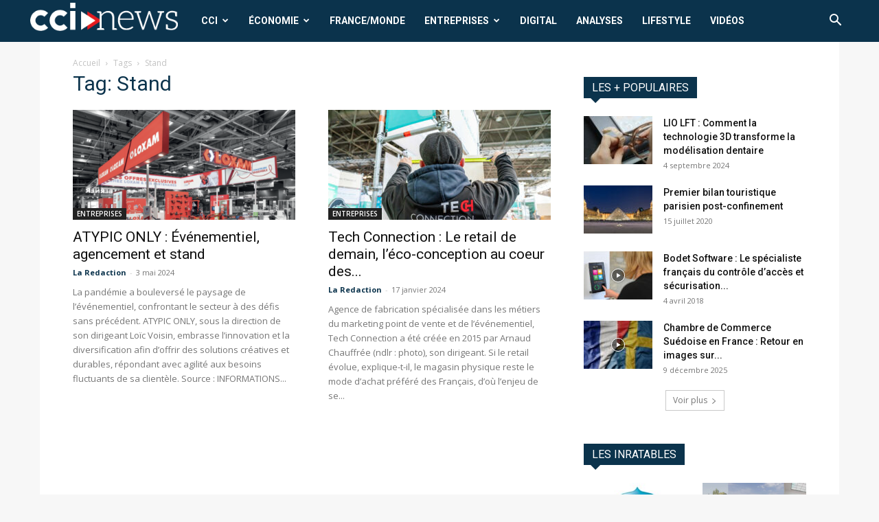

--- FILE ---
content_type: text/html; charset=UTF-8
request_url: https://cci-news.com/tag/stand/
body_size: 20498
content:
<!doctype html >
<!--[if IE 8]>    <html class="ie8" lang="en"> <![endif]-->
<!--[if IE 9]>    <html class="ie9" lang="en"> <![endif]-->
<!--[if gt IE 8]><!--> <html lang="fr-FR"> <!--<![endif]-->
<head>
    
    <meta charset="UTF-8" />
    <meta name="viewport" content="width=device-width, initial-scale=1.0">
    <link rel="pingback" href="https://cci-news.com/xmlrpc.php" />
    <meta name='robots' content='index, follow, max-image-preview:large, max-snippet:-1, max-video-preview:-1' />
<link rel="icon" type="image/png" href="https://cci-news.com/wp-content/uploads/2024/01/favicon-16x16-1.png"><link rel="apple-touch-icon" sizes="76x76" href="https://cci-news.com/wp-content/uploads/2024/01/mstile-150x150-1.png"/><link rel="apple-touch-icon" sizes="120x120" href="https://cci-news.com/wp-content/uploads/2024/01/favicon-32x32-1.png"/><link rel="apple-touch-icon" sizes="152x152" href="https://cci-news.com/wp-content/uploads/2024/01/apple-touch-icon.png"/><link rel="apple-touch-icon" sizes="114x114" href="https://cci-news.com/wp-content/uploads/2024/01/apple-touch-icon.png"/><link rel="apple-touch-icon" sizes="144x144" href="https://cci-news.com/wp-content/uploads/2024/01/android-chrome-384x384-1.png"/>
	<!-- This site is optimized with the Yoast SEO plugin v21.8 - https://yoast.com/wordpress/plugins/seo/ -->
	<title>Stand Archives - CCI News</title>
	<link rel="canonical" href="https://cci-news.com/tag/stand/" />
	<meta property="og:locale" content="fr_FR" />
	<meta property="og:type" content="article" />
	<meta property="og:title" content="Stand Archives - CCI News" />
	<meta property="og:url" content="https://cci-news.com/tag/stand/" />
	<meta property="og:site_name" content="CCI News" />
	<meta name="twitter:card" content="summary_large_image" />
	<meta name="twitter:site" content="@actu_cci" />
	<script type="application/ld+json" class="yoast-schema-graph">{"@context":"https://schema.org","@graph":[{"@type":"CollectionPage","@id":"https://cci-news.com/tag/stand/","url":"https://cci-news.com/tag/stand/","name":"Stand Archives - CCI News","isPartOf":{"@id":"https://cci-news.com/#website"},"primaryImageOfPage":{"@id":"https://cci-news.com/tag/stand/#primaryimage"},"image":{"@id":"https://cci-news.com/tag/stand/#primaryimage"},"thumbnailUrl":"https://cci-news.com/wp-content/uploads/2024/05/Capture-decran-2024-05-03-a-13.22.59.png","breadcrumb":{"@id":"https://cci-news.com/tag/stand/#breadcrumb"},"inLanguage":"fr-FR"},{"@type":"ImageObject","inLanguage":"fr-FR","@id":"https://cci-news.com/tag/stand/#primaryimage","url":"https://cci-news.com/wp-content/uploads/2024/05/Capture-decran-2024-05-03-a-13.22.59.png","contentUrl":"https://cci-news.com/wp-content/uploads/2024/05/Capture-decran-2024-05-03-a-13.22.59.png","width":2504,"height":1676},{"@type":"BreadcrumbList","@id":"https://cci-news.com/tag/stand/#breadcrumb","itemListElement":[{"@type":"ListItem","position":1,"name":"Accueil","item":"https://cci-news.com/"},{"@type":"ListItem","position":2,"name":"Stand"}]},{"@type":"WebSite","@id":"https://cci-news.com/#website","url":"https://cci-news.com/","name":"CCI News","description":"Actualité des chambres de commerce international","publisher":{"@id":"https://cci-news.com/#organization"},"potentialAction":[{"@type":"SearchAction","target":{"@type":"EntryPoint","urlTemplate":"https://cci-news.com/?s={search_term_string}"},"query-input":"required name=search_term_string"}],"inLanguage":"fr-FR"},{"@type":"Organization","@id":"https://cci-news.com/#organization","name":"CCI News","url":"https://cci-news.com/","logo":{"@type":"ImageObject","inLanguage":"fr-FR","@id":"https://cci-news.com/#/schema/logo/image/","url":"https://cci-news.com/wp-content/uploads/2019/09/Fichier-1logo.jpg","contentUrl":"https://cci-news.com/wp-content/uploads/2019/09/Fichier-1logo.jpg","width":390,"height":78,"caption":"CCI News"},"image":{"@id":"https://cci-news.com/#/schema/logo/image/"},"sameAs":["https://www.facebook.com/redaction.CCI News","https://twitter.com/actu_cci"]}]}</script>
	<!-- / Yoast SEO plugin. -->


<link rel='dns-prefetch' href='//www.googletagmanager.com' />
<link rel='dns-prefetch' href='//fonts.googleapis.com' />
<link rel="alternate" type="application/rss+xml" title="CCI News &raquo; Flux" href="https://cci-news.com/feed/" />
<link rel="alternate" type="application/rss+xml" title="CCI News &raquo; Flux des commentaires" href="https://cci-news.com/comments/feed/" />
<link rel="alternate" type="application/rss+xml" title="CCI News &raquo; Flux de l’étiquette Stand" href="https://cci-news.com/tag/stand/feed/" />
<script type="text/javascript">
/* <![CDATA[ */
window._wpemojiSettings = {"baseUrl":"https:\/\/s.w.org\/images\/core\/emoji\/14.0.0\/72x72\/","ext":".png","svgUrl":"https:\/\/s.w.org\/images\/core\/emoji\/14.0.0\/svg\/","svgExt":".svg","source":{"concatemoji":"https:\/\/cci-news.com\/wp-includes\/js\/wp-emoji-release.min.js?ver=6.4.7"}};
/*! This file is auto-generated */
!function(i,n){var o,s,e;function c(e){try{var t={supportTests:e,timestamp:(new Date).valueOf()};sessionStorage.setItem(o,JSON.stringify(t))}catch(e){}}function p(e,t,n){e.clearRect(0,0,e.canvas.width,e.canvas.height),e.fillText(t,0,0);var t=new Uint32Array(e.getImageData(0,0,e.canvas.width,e.canvas.height).data),r=(e.clearRect(0,0,e.canvas.width,e.canvas.height),e.fillText(n,0,0),new Uint32Array(e.getImageData(0,0,e.canvas.width,e.canvas.height).data));return t.every(function(e,t){return e===r[t]})}function u(e,t,n){switch(t){case"flag":return n(e,"\ud83c\udff3\ufe0f\u200d\u26a7\ufe0f","\ud83c\udff3\ufe0f\u200b\u26a7\ufe0f")?!1:!n(e,"\ud83c\uddfa\ud83c\uddf3","\ud83c\uddfa\u200b\ud83c\uddf3")&&!n(e,"\ud83c\udff4\udb40\udc67\udb40\udc62\udb40\udc65\udb40\udc6e\udb40\udc67\udb40\udc7f","\ud83c\udff4\u200b\udb40\udc67\u200b\udb40\udc62\u200b\udb40\udc65\u200b\udb40\udc6e\u200b\udb40\udc67\u200b\udb40\udc7f");case"emoji":return!n(e,"\ud83e\udef1\ud83c\udffb\u200d\ud83e\udef2\ud83c\udfff","\ud83e\udef1\ud83c\udffb\u200b\ud83e\udef2\ud83c\udfff")}return!1}function f(e,t,n){var r="undefined"!=typeof WorkerGlobalScope&&self instanceof WorkerGlobalScope?new OffscreenCanvas(300,150):i.createElement("canvas"),a=r.getContext("2d",{willReadFrequently:!0}),o=(a.textBaseline="top",a.font="600 32px Arial",{});return e.forEach(function(e){o[e]=t(a,e,n)}),o}function t(e){var t=i.createElement("script");t.src=e,t.defer=!0,i.head.appendChild(t)}"undefined"!=typeof Promise&&(o="wpEmojiSettingsSupports",s=["flag","emoji"],n.supports={everything:!0,everythingExceptFlag:!0},e=new Promise(function(e){i.addEventListener("DOMContentLoaded",e,{once:!0})}),new Promise(function(t){var n=function(){try{var e=JSON.parse(sessionStorage.getItem(o));if("object"==typeof e&&"number"==typeof e.timestamp&&(new Date).valueOf()<e.timestamp+604800&&"object"==typeof e.supportTests)return e.supportTests}catch(e){}return null}();if(!n){if("undefined"!=typeof Worker&&"undefined"!=typeof OffscreenCanvas&&"undefined"!=typeof URL&&URL.createObjectURL&&"undefined"!=typeof Blob)try{var e="postMessage("+f.toString()+"("+[JSON.stringify(s),u.toString(),p.toString()].join(",")+"));",r=new Blob([e],{type:"text/javascript"}),a=new Worker(URL.createObjectURL(r),{name:"wpTestEmojiSupports"});return void(a.onmessage=function(e){c(n=e.data),a.terminate(),t(n)})}catch(e){}c(n=f(s,u,p))}t(n)}).then(function(e){for(var t in e)n.supports[t]=e[t],n.supports.everything=n.supports.everything&&n.supports[t],"flag"!==t&&(n.supports.everythingExceptFlag=n.supports.everythingExceptFlag&&n.supports[t]);n.supports.everythingExceptFlag=n.supports.everythingExceptFlag&&!n.supports.flag,n.DOMReady=!1,n.readyCallback=function(){n.DOMReady=!0}}).then(function(){return e}).then(function(){var e;n.supports.everything||(n.readyCallback(),(e=n.source||{}).concatemoji?t(e.concatemoji):e.wpemoji&&e.twemoji&&(t(e.twemoji),t(e.wpemoji)))}))}((window,document),window._wpemojiSettings);
/* ]]> */
</script>
<style id='wp-emoji-styles-inline-css' type='text/css'>

	img.wp-smiley, img.emoji {
		display: inline !important;
		border: none !important;
		box-shadow: none !important;
		height: 1em !important;
		width: 1em !important;
		margin: 0 0.07em !important;
		vertical-align: -0.1em !important;
		background: none !important;
		padding: 0 !important;
	}
</style>
<style id='classic-theme-styles-inline-css' type='text/css'>
/*! This file is auto-generated */
.wp-block-button__link{color:#fff;background-color:#32373c;border-radius:9999px;box-shadow:none;text-decoration:none;padding:calc(.667em + 2px) calc(1.333em + 2px);font-size:1.125em}.wp-block-file__button{background:#32373c;color:#fff;text-decoration:none}
</style>
<style id='global-styles-inline-css' type='text/css'>
body{--wp--preset--color--black: #000000;--wp--preset--color--cyan-bluish-gray: #abb8c3;--wp--preset--color--white: #ffffff;--wp--preset--color--pale-pink: #f78da7;--wp--preset--color--vivid-red: #cf2e2e;--wp--preset--color--luminous-vivid-orange: #ff6900;--wp--preset--color--luminous-vivid-amber: #fcb900;--wp--preset--color--light-green-cyan: #7bdcb5;--wp--preset--color--vivid-green-cyan: #00d084;--wp--preset--color--pale-cyan-blue: #8ed1fc;--wp--preset--color--vivid-cyan-blue: #0693e3;--wp--preset--color--vivid-purple: #9b51e0;--wp--preset--gradient--vivid-cyan-blue-to-vivid-purple: linear-gradient(135deg,rgba(6,147,227,1) 0%,rgb(155,81,224) 100%);--wp--preset--gradient--light-green-cyan-to-vivid-green-cyan: linear-gradient(135deg,rgb(122,220,180) 0%,rgb(0,208,130) 100%);--wp--preset--gradient--luminous-vivid-amber-to-luminous-vivid-orange: linear-gradient(135deg,rgba(252,185,0,1) 0%,rgba(255,105,0,1) 100%);--wp--preset--gradient--luminous-vivid-orange-to-vivid-red: linear-gradient(135deg,rgba(255,105,0,1) 0%,rgb(207,46,46) 100%);--wp--preset--gradient--very-light-gray-to-cyan-bluish-gray: linear-gradient(135deg,rgb(238,238,238) 0%,rgb(169,184,195) 100%);--wp--preset--gradient--cool-to-warm-spectrum: linear-gradient(135deg,rgb(74,234,220) 0%,rgb(151,120,209) 20%,rgb(207,42,186) 40%,rgb(238,44,130) 60%,rgb(251,105,98) 80%,rgb(254,248,76) 100%);--wp--preset--gradient--blush-light-purple: linear-gradient(135deg,rgb(255,206,236) 0%,rgb(152,150,240) 100%);--wp--preset--gradient--blush-bordeaux: linear-gradient(135deg,rgb(254,205,165) 0%,rgb(254,45,45) 50%,rgb(107,0,62) 100%);--wp--preset--gradient--luminous-dusk: linear-gradient(135deg,rgb(255,203,112) 0%,rgb(199,81,192) 50%,rgb(65,88,208) 100%);--wp--preset--gradient--pale-ocean: linear-gradient(135deg,rgb(255,245,203) 0%,rgb(182,227,212) 50%,rgb(51,167,181) 100%);--wp--preset--gradient--electric-grass: linear-gradient(135deg,rgb(202,248,128) 0%,rgb(113,206,126) 100%);--wp--preset--gradient--midnight: linear-gradient(135deg,rgb(2,3,129) 0%,rgb(40,116,252) 100%);--wp--preset--font-size--small: 11px;--wp--preset--font-size--medium: 20px;--wp--preset--font-size--large: 32px;--wp--preset--font-size--x-large: 42px;--wp--preset--font-size--regular: 15px;--wp--preset--font-size--larger: 50px;--wp--preset--spacing--20: 0.44rem;--wp--preset--spacing--30: 0.67rem;--wp--preset--spacing--40: 1rem;--wp--preset--spacing--50: 1.5rem;--wp--preset--spacing--60: 2.25rem;--wp--preset--spacing--70: 3.38rem;--wp--preset--spacing--80: 5.06rem;--wp--preset--shadow--natural: 6px 6px 9px rgba(0, 0, 0, 0.2);--wp--preset--shadow--deep: 12px 12px 50px rgba(0, 0, 0, 0.4);--wp--preset--shadow--sharp: 6px 6px 0px rgba(0, 0, 0, 0.2);--wp--preset--shadow--outlined: 6px 6px 0px -3px rgba(255, 255, 255, 1), 6px 6px rgba(0, 0, 0, 1);--wp--preset--shadow--crisp: 6px 6px 0px rgba(0, 0, 0, 1);}:where(.is-layout-flex){gap: 0.5em;}:where(.is-layout-grid){gap: 0.5em;}body .is-layout-flow > .alignleft{float: left;margin-inline-start: 0;margin-inline-end: 2em;}body .is-layout-flow > .alignright{float: right;margin-inline-start: 2em;margin-inline-end: 0;}body .is-layout-flow > .aligncenter{margin-left: auto !important;margin-right: auto !important;}body .is-layout-constrained > .alignleft{float: left;margin-inline-start: 0;margin-inline-end: 2em;}body .is-layout-constrained > .alignright{float: right;margin-inline-start: 2em;margin-inline-end: 0;}body .is-layout-constrained > .aligncenter{margin-left: auto !important;margin-right: auto !important;}body .is-layout-constrained > :where(:not(.alignleft):not(.alignright):not(.alignfull)){max-width: var(--wp--style--global--content-size);margin-left: auto !important;margin-right: auto !important;}body .is-layout-constrained > .alignwide{max-width: var(--wp--style--global--wide-size);}body .is-layout-flex{display: flex;}body .is-layout-flex{flex-wrap: wrap;align-items: center;}body .is-layout-flex > *{margin: 0;}body .is-layout-grid{display: grid;}body .is-layout-grid > *{margin: 0;}:where(.wp-block-columns.is-layout-flex){gap: 2em;}:where(.wp-block-columns.is-layout-grid){gap: 2em;}:where(.wp-block-post-template.is-layout-flex){gap: 1.25em;}:where(.wp-block-post-template.is-layout-grid){gap: 1.25em;}.has-black-color{color: var(--wp--preset--color--black) !important;}.has-cyan-bluish-gray-color{color: var(--wp--preset--color--cyan-bluish-gray) !important;}.has-white-color{color: var(--wp--preset--color--white) !important;}.has-pale-pink-color{color: var(--wp--preset--color--pale-pink) !important;}.has-vivid-red-color{color: var(--wp--preset--color--vivid-red) !important;}.has-luminous-vivid-orange-color{color: var(--wp--preset--color--luminous-vivid-orange) !important;}.has-luminous-vivid-amber-color{color: var(--wp--preset--color--luminous-vivid-amber) !important;}.has-light-green-cyan-color{color: var(--wp--preset--color--light-green-cyan) !important;}.has-vivid-green-cyan-color{color: var(--wp--preset--color--vivid-green-cyan) !important;}.has-pale-cyan-blue-color{color: var(--wp--preset--color--pale-cyan-blue) !important;}.has-vivid-cyan-blue-color{color: var(--wp--preset--color--vivid-cyan-blue) !important;}.has-vivid-purple-color{color: var(--wp--preset--color--vivid-purple) !important;}.has-black-background-color{background-color: var(--wp--preset--color--black) !important;}.has-cyan-bluish-gray-background-color{background-color: var(--wp--preset--color--cyan-bluish-gray) !important;}.has-white-background-color{background-color: var(--wp--preset--color--white) !important;}.has-pale-pink-background-color{background-color: var(--wp--preset--color--pale-pink) !important;}.has-vivid-red-background-color{background-color: var(--wp--preset--color--vivid-red) !important;}.has-luminous-vivid-orange-background-color{background-color: var(--wp--preset--color--luminous-vivid-orange) !important;}.has-luminous-vivid-amber-background-color{background-color: var(--wp--preset--color--luminous-vivid-amber) !important;}.has-light-green-cyan-background-color{background-color: var(--wp--preset--color--light-green-cyan) !important;}.has-vivid-green-cyan-background-color{background-color: var(--wp--preset--color--vivid-green-cyan) !important;}.has-pale-cyan-blue-background-color{background-color: var(--wp--preset--color--pale-cyan-blue) !important;}.has-vivid-cyan-blue-background-color{background-color: var(--wp--preset--color--vivid-cyan-blue) !important;}.has-vivid-purple-background-color{background-color: var(--wp--preset--color--vivid-purple) !important;}.has-black-border-color{border-color: var(--wp--preset--color--black) !important;}.has-cyan-bluish-gray-border-color{border-color: var(--wp--preset--color--cyan-bluish-gray) !important;}.has-white-border-color{border-color: var(--wp--preset--color--white) !important;}.has-pale-pink-border-color{border-color: var(--wp--preset--color--pale-pink) !important;}.has-vivid-red-border-color{border-color: var(--wp--preset--color--vivid-red) !important;}.has-luminous-vivid-orange-border-color{border-color: var(--wp--preset--color--luminous-vivid-orange) !important;}.has-luminous-vivid-amber-border-color{border-color: var(--wp--preset--color--luminous-vivid-amber) !important;}.has-light-green-cyan-border-color{border-color: var(--wp--preset--color--light-green-cyan) !important;}.has-vivid-green-cyan-border-color{border-color: var(--wp--preset--color--vivid-green-cyan) !important;}.has-pale-cyan-blue-border-color{border-color: var(--wp--preset--color--pale-cyan-blue) !important;}.has-vivid-cyan-blue-border-color{border-color: var(--wp--preset--color--vivid-cyan-blue) !important;}.has-vivid-purple-border-color{border-color: var(--wp--preset--color--vivid-purple) !important;}.has-vivid-cyan-blue-to-vivid-purple-gradient-background{background: var(--wp--preset--gradient--vivid-cyan-blue-to-vivid-purple) !important;}.has-light-green-cyan-to-vivid-green-cyan-gradient-background{background: var(--wp--preset--gradient--light-green-cyan-to-vivid-green-cyan) !important;}.has-luminous-vivid-amber-to-luminous-vivid-orange-gradient-background{background: var(--wp--preset--gradient--luminous-vivid-amber-to-luminous-vivid-orange) !important;}.has-luminous-vivid-orange-to-vivid-red-gradient-background{background: var(--wp--preset--gradient--luminous-vivid-orange-to-vivid-red) !important;}.has-very-light-gray-to-cyan-bluish-gray-gradient-background{background: var(--wp--preset--gradient--very-light-gray-to-cyan-bluish-gray) !important;}.has-cool-to-warm-spectrum-gradient-background{background: var(--wp--preset--gradient--cool-to-warm-spectrum) !important;}.has-blush-light-purple-gradient-background{background: var(--wp--preset--gradient--blush-light-purple) !important;}.has-blush-bordeaux-gradient-background{background: var(--wp--preset--gradient--blush-bordeaux) !important;}.has-luminous-dusk-gradient-background{background: var(--wp--preset--gradient--luminous-dusk) !important;}.has-pale-ocean-gradient-background{background: var(--wp--preset--gradient--pale-ocean) !important;}.has-electric-grass-gradient-background{background: var(--wp--preset--gradient--electric-grass) !important;}.has-midnight-gradient-background{background: var(--wp--preset--gradient--midnight) !important;}.has-small-font-size{font-size: var(--wp--preset--font-size--small) !important;}.has-medium-font-size{font-size: var(--wp--preset--font-size--medium) !important;}.has-large-font-size{font-size: var(--wp--preset--font-size--large) !important;}.has-x-large-font-size{font-size: var(--wp--preset--font-size--x-large) !important;}
.wp-block-navigation a:where(:not(.wp-element-button)){color: inherit;}
:where(.wp-block-post-template.is-layout-flex){gap: 1.25em;}:where(.wp-block-post-template.is-layout-grid){gap: 1.25em;}
:where(.wp-block-columns.is-layout-flex){gap: 2em;}:where(.wp-block-columns.is-layout-grid){gap: 2em;}
.wp-block-pullquote{font-size: 1.5em;line-height: 1.6;}
</style>
<link rel='stylesheet' id='td-plugin-newsletter-css' href='https://cci-news.com/wp-content/plugins/td-newsletter/style.css?ver=12.6.3' type='text/css' media='all' />
<link rel='stylesheet' id='td-plugin-multi-purpose-css' href='https://cci-news.com/wp-content/plugins/td-composer/td-multi-purpose/style.css?ver=6e115e4f3fd55dfd38f44cc142869bd1' type='text/css' media='all' />
<link crossorigin="anonymous" rel='stylesheet' id='google-fonts-style-css' href='https://fonts.googleapis.com/css?family=Roboto%3A400%2C500%2C700%7COpen+Sans%3A400%2C600%2C700&#038;display=swap&#038;ver=12.6.3' type='text/css' media='all' />
<link rel='stylesheet' id='td-theme-css' href='https://cci-news.com/wp-content/themes/Newspaper/style.css?ver=12.6.3' type='text/css' media='all' />
<style id='td-theme-inline-css' type='text/css'>@media (max-width:767px){.td-header-desktop-wrap{display:none}}@media (min-width:767px){.td-header-mobile-wrap{display:none}}</style>
<link rel='stylesheet' id='td-legacy-framework-front-style-css' href='https://cci-news.com/wp-content/plugins/td-composer/legacy/Newspaper/assets/css/td_legacy_main.css?ver=6e115e4f3fd55dfd38f44cc142869bd1' type='text/css' media='all' />
<link rel='stylesheet' id='td-standard-pack-framework-front-style-css' href='https://cci-news.com/wp-content/plugins/td-standard-pack/Newspaper/assets/css/td_standard_pack_main.css?ver=ced655a2648d3677707c9e7999346fb6' type='text/css' media='all' />
<link rel='stylesheet' id='tdb_style_cloud_templates_front-css' href='https://cci-news.com/wp-content/plugins/td-cloud-library/assets/css/tdb_main.css?ver=6cc04771d778c6f460cf525df52258a3' type='text/css' media='all' />
<script type="text/javascript" src="https://cci-news.com/wp-includes/js/jquery/jquery.min.js?ver=3.7.1" id="jquery-core-js"></script>
<script type="text/javascript" src="https://cci-news.com/wp-includes/js/jquery/jquery-migrate.min.js?ver=3.4.1" id="jquery-migrate-js"></script>

<!-- Extrait Google Analytics ajouté par Site Kit -->
<script type="text/javascript" src="https://www.googletagmanager.com/gtag/js?id=UA-180830501-1" id="google_gtagjs-js" async></script>
<script type="text/javascript" id="google_gtagjs-js-after">
/* <![CDATA[ */
window.dataLayer = window.dataLayer || [];function gtag(){dataLayer.push(arguments);}
gtag('set', 'linker', {"domains":["cci-news.com"]} );
gtag("js", new Date());
gtag("set", "developer_id.dZTNiMT", true);
gtag("config", "UA-180830501-1", {"anonymize_ip":true});
/* ]]> */
</script>

<!-- Arrêter l&#039;extrait Google Analytics ajouté par Site Kit -->
<link rel="https://api.w.org/" href="https://cci-news.com/wp-json/" /><link rel="alternate" type="application/json" href="https://cci-news.com/wp-json/wp/v2/tags/32553" /><link rel="EditURI" type="application/rsd+xml" title="RSD" href="https://cci-news.com/xmlrpc.php?rsd" />
<meta name="generator" content="WordPress 6.4.7" />
<meta name="generator" content="Site Kit by Google 1.116.0" />    <script>
        window.tdb_global_vars = {"wpRestUrl":"https:\/\/cci-news.com\/wp-json\/","permalinkStructure":"\/%postname%\/"};
        window.tdb_p_autoload_vars = {"isAjax":false,"isAdminBarShowing":false,"autoloadScrollPercent":50};
    </script>
    
    <style id="tdb-global-colors">:root{--accent-color:#fff}</style>
	
<!-- Aucune version AMP HTML n&#039;est disponible pour cette URL. -->
<!-- JS generated by theme -->

<script>
    
    

	    var tdBlocksArray = []; //here we store all the items for the current page

	    // td_block class - each ajax block uses a object of this class for requests
	    function tdBlock() {
		    this.id = '';
		    this.block_type = 1; //block type id (1-234 etc)
		    this.atts = '';
		    this.td_column_number = '';
		    this.td_current_page = 1; //
		    this.post_count = 0; //from wp
		    this.found_posts = 0; //from wp
		    this.max_num_pages = 0; //from wp
		    this.td_filter_value = ''; //current live filter value
		    this.is_ajax_running = false;
		    this.td_user_action = ''; // load more or infinite loader (used by the animation)
		    this.header_color = '';
		    this.ajax_pagination_infinite_stop = ''; //show load more at page x
	    }

        // td_js_generator - mini detector
        ( function () {
            var htmlTag = document.getElementsByTagName("html")[0];

	        if ( navigator.userAgent.indexOf("MSIE 10.0") > -1 ) {
                htmlTag.className += ' ie10';
            }

            if ( !!navigator.userAgent.match(/Trident.*rv\:11\./) ) {
                htmlTag.className += ' ie11';
            }

	        if ( navigator.userAgent.indexOf("Edge") > -1 ) {
                htmlTag.className += ' ieEdge';
            }

            if ( /(iPad|iPhone|iPod)/g.test(navigator.userAgent) ) {
                htmlTag.className += ' td-md-is-ios';
            }

            var user_agent = navigator.userAgent.toLowerCase();
            if ( user_agent.indexOf("android") > -1 ) {
                htmlTag.className += ' td-md-is-android';
            }

            if ( -1 !== navigator.userAgent.indexOf('Mac OS X')  ) {
                htmlTag.className += ' td-md-is-os-x';
            }

            if ( /chrom(e|ium)/.test(navigator.userAgent.toLowerCase()) ) {
               htmlTag.className += ' td-md-is-chrome';
            }

            if ( -1 !== navigator.userAgent.indexOf('Firefox') ) {
                htmlTag.className += ' td-md-is-firefox';
            }

            if ( -1 !== navigator.userAgent.indexOf('Safari') && -1 === navigator.userAgent.indexOf('Chrome') ) {
                htmlTag.className += ' td-md-is-safari';
            }

            if( -1 !== navigator.userAgent.indexOf('IEMobile') ){
                htmlTag.className += ' td-md-is-iemobile';
            }

        })();

        var tdLocalCache = {};

        ( function () {
            "use strict";

            tdLocalCache = {
                data: {},
                remove: function (resource_id) {
                    delete tdLocalCache.data[resource_id];
                },
                exist: function (resource_id) {
                    return tdLocalCache.data.hasOwnProperty(resource_id) && tdLocalCache.data[resource_id] !== null;
                },
                get: function (resource_id) {
                    return tdLocalCache.data[resource_id];
                },
                set: function (resource_id, cachedData) {
                    tdLocalCache.remove(resource_id);
                    tdLocalCache.data[resource_id] = cachedData;
                }
            };
        })();

    
    
var td_viewport_interval_list=[{"limitBottom":767,"sidebarWidth":228},{"limitBottom":1018,"sidebarWidth":300},{"limitBottom":1140,"sidebarWidth":324}];
var tds_general_modal_image="yes";
var tds_video_scroll="enabled";
var tds_video_playing_one="enabled";
var tdc_is_installed="yes";
var td_ajax_url="https:\/\/cci-news.com\/wp-admin\/admin-ajax.php?td_theme_name=Newspaper&v=12.6.3";
var td_get_template_directory_uri="https:\/\/cci-news.com\/wp-content\/plugins\/td-composer\/legacy\/common";
var tds_snap_menu="snap";
var tds_logo_on_sticky="show_header_logo";
var tds_header_style="5";
var td_please_wait="S'il vous pla\u00eet patienter ...";
var td_email_user_pass_incorrect="Utilisateur ou mot de passe incorrect!";
var td_email_user_incorrect="E-mail ou nom d'utilisateur incorrect !";
var td_email_incorrect="Email incorrect !";
var td_user_incorrect="Username incorrect!";
var td_email_user_empty="Email or username empty!";
var td_pass_empty="Pass empty!";
var td_pass_pattern_incorrect="Invalid Pass Pattern!";
var td_retype_pass_incorrect="Retyped Pass incorrect!";
var tds_more_articles_on_post_enable="show";
var tds_more_articles_on_post_time_to_wait="";
var tds_more_articles_on_post_pages_distance_from_top=0;
var tds_captcha="";
var tds_theme_color_site_wide="#0099d7";
var tds_smart_sidebar="enabled";
var tdThemeName="Newspaper";
var tdThemeNameWl="Newspaper";
var td_magnific_popup_translation_tPrev="Pr\u00e9c\u00e9dente (fl\u00e8che gauche)";
var td_magnific_popup_translation_tNext="Suivante (fl\u00e8che droite)";
var td_magnific_popup_translation_tCounter="%curr% sur %total%";
var td_magnific_popup_translation_ajax_tError="Le contenu de %url% pas pu \u00eatre charg\u00e9.";
var td_magnific_popup_translation_image_tError="L'image #%curr% pas pu \u00eatre charg\u00e9e.";
var tdBlockNonce="cfbdfee81d";
var tdMobileMenu="enabled";
var tdMobileSearch="enabled";
var tdDateNamesI18n={"month_names":["janvier","f\u00e9vrier","mars","avril","mai","juin","juillet","ao\u00fbt","septembre","octobre","novembre","d\u00e9cembre"],"month_names_short":["Jan","F\u00e9v","Mar","Avr","Mai","Juin","Juil","Ao\u00fbt","Sep","Oct","Nov","D\u00e9c"],"day_names":["dimanche","lundi","mardi","mercredi","jeudi","vendredi","samedi"],"day_names_short":["dim","lun","mar","mer","jeu","ven","sam"]};
var tdb_modal_confirm="Sauvegarder";
var tdb_modal_cancel="Annuler";
var tdb_modal_confirm_alt="Oui";
var tdb_modal_cancel_alt="Non";
var td_ad_background_click_link="";
var td_ad_background_click_target="";
</script>

<!-- Global site tag (gtag.js) - Google Analytics -->
<script async src="https://www.googletagmanager.com/gtag/js?id=UA-180830501-1"></script>
<script>
  window.dataLayer = window.dataLayer || [];
  function gtag(){dataLayer.push(arguments);}
  gtag('js', new Date());

  gtag('config', 'UA-180830501-1');
</script>

<!-- Global site tag (gtag.js) - Google Ads: 957238593 -->
<script async src="https://www.googletagmanager.com/gtag/js?id=AW-957238593"></script>
<script>
  window.dataLayer = window.dataLayer || [];
  function gtag(){dataLayer.push(arguments);}
  gtag('js', new Date());

  gtag('config', 'AW-957238593');
</script><!-- Event snippet for Website traffic conversion page -->
<script>
  gtag('event', 'conversion', {'send_to': 'AW-957238593/MQAECMXFo-MBEMGaucgD'});
</script>




<script type="application/ld+json">
    {
        "@context": "https://schema.org",
        "@type": "BreadcrumbList",
        "itemListElement": [
            {
                "@type": "ListItem",
                "position": 1,
                "item": {
                    "@type": "WebSite",
                    "@id": "https://cci-news.com/",
                    "name": "Accueil"
                }
            },
            {
                "@type": "ListItem",
                "position": 2,
                    "item": {
                    "@type": "WebPage",
                    "@id": "https://cci-news.com/tag/stand/",
                    "name": "Stand"
                }
            }    
        ]
    }
</script>
		<style type="text/css" id="wp-custom-css">
			/*
Vous pouvez ajouter du CSS personnalisé ici.

Cliquez sur l’icône d’aide ci-dessus pour en savoir plus.
*/
.sf-menu li .fa {
margin-right: 0px;}

.td-header-style-5 .black-menu{
padding-right: 18px;

}

.redicon {color:#a63830;}

.bourse{
padding-top: 38px;


}

.boursebloc {
display: block;
background-color: #0b334c;
margin: -24px -24px 25px;
border: 1px solid #eaeaea;
height:67px;


}


.button-container {
	margin-top:20px;
    display: flex;
    gap: 10px;
}

.custom-button {
    text-decoration: none;
    color: #0099d7;
    padding: px 0px;
    font-size: 12px;
    border-radius: 5px;
    transition: all 0.3s ease;
    text-align: center;
}

.custom-button:hover {
    background-color: #0099d7;
	 padding: 0px 4px;
    color: white;
}		</style>
		
<!-- Button style compiled by theme -->

<style>.tdm-btn-style1{background-color:#0099d7}.tdm-btn-style2:before{border-color:#0099d7}.tdm-btn-style2{color:#0099d7}.tdm-btn-style3{-webkit-box-shadow:0 2px 16px #0099d7;-moz-box-shadow:0 2px 16px #0099d7;box-shadow:0 2px 16px #0099d7}.tdm-btn-style3:hover{-webkit-box-shadow:0 4px 26px #0099d7;-moz-box-shadow:0 4px 26px #0099d7;box-shadow:0 4px 26px #0099d7}</style>

	<style id="tdw-css-placeholder">var _jlykjx="auygmchyz";</style></head>

<body class="archive tag tag-stand tag-32553 td-standard-pack global-block-template-4 td-boxed-layout" itemscope="itemscope" itemtype="https://schema.org/WebPage">

            <div class="td-scroll-up  td-hide-scroll-up-on-mob" style="display:none;"><i class="td-icon-menu-up"></i></div>
    
    <div class="td-menu-background" style="visibility:hidden"></div>
<div id="td-mobile-nav" style="visibility:hidden">
    <div class="td-mobile-container">
        <!-- mobile menu top section -->
        <div class="td-menu-socials-wrap">
            <!-- socials -->
            <div class="td-menu-socials">
                            </div>
            <!-- close button -->
            <div class="td-mobile-close">
                <span><i class="td-icon-close-mobile"></i></span>
            </div>
        </div>

        <!-- login section -->
        
        <!-- menu section -->
        <div class="td-mobile-content">
            <div class="menu-haut-container"><ul id="menu-haut" class="td-mobile-main-menu"><li id="menu-item-169" class="menu-item menu-item-type-taxonomy menu-item-object-category menu-item-first menu-item-has-children menu-item-169"><a href="https://cci-news.com/category/cci/">CCI<i class="td-icon-menu-right td-element-after"></i></a>
<ul class="sub-menu">
	<li id="menu-item-0" class="menu-item-0"><a href="https://cci-news.com/category/cci/chambres-bilaterales/">Chambres Bilatérales</a></li>
	<li class="menu-item-0"><a href="https://cci-news.com/category/cci/services-aux-entreprises/">Services aux entreprises</a></li>
	<li class="menu-item-0"><a href="https://cci-news.com/category/cci/vie-des-reseaux/">Vie des réseaux</a></li>
</ul>
</li>
<li id="menu-item-171" class="menu-item menu-item-type-taxonomy menu-item-object-category menu-item-has-children menu-item-171"><a href="https://cci-news.com/category/economie/">ÉCONOMIE<i class="td-icon-menu-right td-element-after"></i></a>
<ul class="sub-menu">
	<li class="menu-item-0"><a href="https://cci-news.com/category/economie/banque/">Banque</a></li>
	<li class="menu-item-0"><a href="https://cci-news.com/category/economie/fiscalite/">Fiscalité</a></li>
	<li class="menu-item-0"><a href="https://cci-news.com/category/economie/gestion/">Gestion</a></li>
	<li class="menu-item-0"><a href="https://cci-news.com/category/economie/import-export/">Import/Export</a></li>
	<li class="menu-item-0"><a href="https://cci-news.com/category/economie/investissement/">Investissement</a></li>
	<li class="menu-item-0"><a href="https://cci-news.com/category/economie/marches/">Marchés</a></li>
	<li class="menu-item-0"><a href="https://cci-news.com/category/economie/patrimoine/">Patrimoine</a></li>
</ul>
</li>
<li id="menu-item-174" class="menu-item menu-item-type-taxonomy menu-item-object-category menu-item-174"><a href="https://cci-news.com/category/francemonde/">FRANCE/MONDE</a></li>
<li id="menu-item-172" class="menu-item menu-item-type-taxonomy menu-item-object-category menu-item-has-children menu-item-172"><a href="https://cci-news.com/category/entreprises/">ENTREPRISES<i class="td-icon-menu-right td-element-after"></i></a>
<ul class="sub-menu">
	<li class="menu-item-0"><a href="https://cci-news.com/category/entreprises/assurancesetprevention/">Assurances / Prévention</a></li>
	<li class="menu-item-0"><a href="https://cci-news.com/category/entreprises/creation-dentreprise/">Création d&rsquo;entreprise</a></li>
	<li class="menu-item-0"><a href="https://cci-news.com/category/entreprises/developpement-durable/">Développement durable</a></li>
	<li class="menu-item-0"><a href="https://cci-news.com/category/entreprises/emploitravail/">Emploi/Travail</a></li>
	<li class="menu-item-0"><a href="https://cci-news.com/category/entreprises/formation/">Formation</a></li>
	<li class="menu-item-0"><a href="https://cci-news.com/category/entreprises/immobilier/">Immobilier</a></li>
	<li class="menu-item-0"><a href="https://cci-news.com/category/entreprises/industrie/">Industrie</a></li>
	<li class="menu-item-0"><a href="https://cci-news.com/category/entreprises/juridique/">Juridique</a></li>
	<li class="menu-item-0"><a href="https://cci-news.com/category/entreprises/management/">Management</a></li>
	<li class="menu-item-0"><a href="https://cci-news.com/category/entreprises/prevention/">Prévention</a></li>
	<li class="menu-item-0"><a href="https://cci-news.com/category/entreprises/reseaux-denseignes/">Réseaux d&rsquo;enseignes</a></li>
</ul>
</li>
<li id="menu-item-170" class="menu-item menu-item-type-taxonomy menu-item-object-category menu-item-170"><a href="https://cci-news.com/category/digital/">DIGITAL</a></li>
<li id="menu-item-168" class="menu-item menu-item-type-taxonomy menu-item-object-category menu-item-168"><a href="https://cci-news.com/category/analyses/">ANALYSES</a></li>
<li id="menu-item-173" class="menu-item menu-item-type-taxonomy menu-item-object-category menu-item-173"><a href="https://cci-news.com/category/lifestyle/">LIFESTYLE</a></li>
<li id="menu-item-539009" class="menu-item menu-item-type-taxonomy menu-item-object-category menu-item-539009"><a href="https://cci-news.com/category/video/"><I class="fa fa-play-circle-o redicon" aria-hidden="true" style="color=red"></I> Vidéos</a></li>
</ul></div>        </div>
    </div>

    <!-- register/login section -->
    </div><div class="td-search-background" style="visibility:hidden"></div>
<div class="td-search-wrap-mob" style="visibility:hidden">
	<div class="td-drop-down-search">
		<form method="get" class="td-search-form" action="https://cci-news.com/">
			<!-- close button -->
			<div class="td-search-close">
				<span><i class="td-icon-close-mobile"></i></span>
			</div>
			<div role="search" class="td-search-input">
				<span>Recherche</span>
				<input id="td-header-search-mob" type="text" value="" name="s" autocomplete="off" />
			</div>
		</form>
		<div id="td-aj-search-mob" class="td-ajax-search-flex"></div>
	</div>
</div>

    <div id="td-outer-wrap" class="td-theme-wrap">
    
        
            <div class="tdc-header-wrap ">

            <!--
Header style 5
-->


<div class="td-header-wrap td-header-style-5 ">
    
    <div class="td-header-top-menu-full td-container-wrap td_stretch_container">
        <div class="td-container td-header-row td-header-top-menu">
            <!-- LOGIN MODAL -->

                <div id="login-form" class="white-popup-block mfp-hide mfp-with-anim td-login-modal-wrap">
                    <div class="td-login-wrap">
                        <a href="#" aria-label="Back" class="td-back-button"><i class="td-icon-modal-back"></i></a>
                        <div id="td-login-div" class="td-login-form-div td-display-block">
                            <div class="td-login-panel-title">Se connecter</div>
                            <div class="td-login-panel-descr">Bienvenue ! Connectez-vous à votre compte :</div>
                            <div class="td_display_err"></div>
                            <form id="loginForm" action="#" method="post">
                                <div class="td-login-inputs"><input class="td-login-input" autocomplete="username" type="text" name="login_email" id="login_email" value="" required><label for="login_email">votre nom d'utilisateur</label></div>
                                <div class="td-login-inputs"><input class="td-login-input" autocomplete="current-password" type="password" name="login_pass" id="login_pass" value="" required><label for="login_pass">votre mot de passe</label></div>
                                <input type="button"  name="login_button" id="login_button" class="wpb_button btn td-login-button" value="S'identifier">
                                
                            </form>

                            

                            <div class="td-login-info-text"><a href="#" id="forgot-pass-link">Mot de passe oublié? obtenir de l'aide</a></div>
                            
                            
                            
                            
                        </div>

                        

                         <div id="td-forgot-pass-div" class="td-login-form-div td-display-none">
                            <div class="td-login-panel-title">Récupération de mot de passe</div>
                            <div class="td-login-panel-descr">Récupérer votre mot de passe</div>
                            <div class="td_display_err"></div>
                            <form id="forgotpassForm" action="#" method="post">
                                <div class="td-login-inputs"><input class="td-login-input" type="text" name="forgot_email" id="forgot_email" value="" required><label for="forgot_email">votre email</label></div>
                                <input type="button" name="forgot_button" id="forgot_button" class="wpb_button btn td-login-button" value="Envoyer mon mot de passe">
                            </form>
                            <div class="td-login-info-text">Un mot de passe vous sera envoyé par email.</div>
                        </div>
                        
                        
                    </div>
                </div>
                        </div>
    </div>

    <div class="td-header-menu-wrap-full td-container-wrap td_stretch_container td_stretch_content_1200">
        
        <div class="td-header-menu-wrap ">
            <div class="td-container td-header-row td-header-main-menu black-menu">
                <div id="td-header-menu" role="navigation">
        <div id="td-top-mobile-toggle"><a href="#" role="button" aria-label="Menu"><i class="td-icon-font td-icon-mobile"></i></a></div>
        <div class="td-main-menu-logo td-logo-in-menu">
        		<a class="td-mobile-logo td-sticky-header" aria-label="Logo" href="https://cci-news.com/">
			<img class="td-retina-data" data-retina="https://cci-news.com/wp-content/uploads/2020/10/Fichier-2.png" src="https://cci-news.com/wp-content/uploads/2020/10/Fichier-2.png" alt="CCI NEWS" title="CCI NEWS"  width="272" height="67"/>
		</a>
			<a class="td-header-logo td-sticky-header" aria-label="Logo" href="https://cci-news.com/">
			<img class="td-retina-data" data-retina="https://cci-news.com/wp-content/uploads/2020/10/Fichier-3.png" src="https://cci-news.com/wp-content/uploads/2020/10/Fichier-2.png" alt="CCI NEWS" title="CCI NEWS"  width="272" height="67"/>
			<span class="td-visual-hidden">CCI News</span>
		</a>
	    </div>
    <div class="menu-haut-container"><ul id="menu-haut-1" class="sf-menu"><li class="menu-item menu-item-type-taxonomy menu-item-object-category menu-item-first td-menu-item td-mega-menu menu-item-169"><a href="https://cci-news.com/category/cci/">CCI</a>
<ul class="sub-menu">
	<li class="menu-item-0"><div class="td-container-border"><div class="td-mega-grid"><div class="td_block_wrap td_block_mega_menu tdi_1 td_with_ajax_pagination td-pb-border-top td_block_template_4"  data-td-block-uid="tdi_1" ><script>var block_tdi_1 = new tdBlock();
block_tdi_1.id = "tdi_1";
block_tdi_1.atts = '{"limit":4,"td_column_number":3,"ajax_pagination":"next_prev","category_id":"20","show_child_cat":30,"td_ajax_filter_type":"td_category_ids_filter","td_ajax_preloading":"","block_type":"td_block_mega_menu","block_template_id":"","header_color":"","ajax_pagination_infinite_stop":"","offset":"","td_filter_default_txt":"","td_ajax_filter_ids":"","el_class":"","color_preset":"","ajax_pagination_next_prev_swipe":"","border_top":"","css":"","tdc_css":"","class":"tdi_1","tdc_css_class":"tdi_1","tdc_css_class_style":"tdi_1_rand_style"}';
block_tdi_1.td_column_number = "3";
block_tdi_1.block_type = "td_block_mega_menu";
block_tdi_1.post_count = "4";
block_tdi_1.found_posts = "899";
block_tdi_1.header_color = "";
block_tdi_1.ajax_pagination_infinite_stop = "";
block_tdi_1.max_num_pages = "225";
tdBlocksArray.push(block_tdi_1);
</script><div class="td_mega_menu_sub_cats"><div class="block-mega-child-cats"><a class="cur-sub-cat mega-menu-sub-cat-tdi_1" id="tdi_2" data-td_block_id="tdi_1" data-td_filter_value="" href="https://cci-news.com/category/cci/">Tous</a><a class="mega-menu-sub-cat-tdi_1"  id="tdi_3" data-td_block_id="tdi_1" data-td_filter_value="17305" href="https://cci-news.com/category/cci/chambres-bilaterales/">Chambres Bilatérales</a><a class="mega-menu-sub-cat-tdi_1"  id="tdi_4" data-td_block_id="tdi_1" data-td_filter_value="27" href="https://cci-news.com/category/cci/services-aux-entreprises/">Services aux entreprises</a><a class="mega-menu-sub-cat-tdi_1"  id="tdi_5" data-td_block_id="tdi_1" data-td_filter_value="28" href="https://cci-news.com/category/cci/vie-des-reseaux/">Vie des réseaux</a></div></div><div id=tdi_1 class="td_block_inner"><div class="td-mega-row"><div class="td-mega-span">
        <div class="td_module_mega_menu td-animation-stack td_mod_mega_menu">
            <div class="td-module-image">
                <div class="td-module-thumb"><a href="https://cci-news.com/les-dirigeants-dorganisations-patronales-japonaises-appellent-a-un-dialogue-renforce-avec-la-chine/"  rel="bookmark" class="td-image-wrap " title="Les dirigeants d’organisations patronales japonaises appellent à un dialogue renforcé avec la Chine" ><img width="218" height="150" class="entry-thumb" src="https://cci-news.com/wp-content/uploads/2026/01/Japon-Chine-218x150.jpg"  srcset="https://cci-news.com/wp-content/uploads/2026/01/Japon-Chine-218x150.jpg 218w, https://cci-news.com/wp-content/uploads/2026/01/Japon-Chine-100x70.jpg 100w" sizes="(max-width: 218px) 100vw, 218px"  alt="" title="Les dirigeants d’organisations patronales japonaises appellent à un dialogue renforcé avec la Chine" /></a></div>                <a href="https://cci-news.com/category/cci/" class="td-post-category">CCI</a>            </div>

            <div class="item-details">
                <h3 class="entry-title td-module-title"><a href="https://cci-news.com/les-dirigeants-dorganisations-patronales-japonaises-appellent-a-un-dialogue-renforce-avec-la-chine/"  rel="bookmark" title="Les dirigeants d’organisations patronales japonaises appellent à un dialogue renforcé avec la Chine">Les dirigeants d’organisations patronales japonaises appellent à un dialogue renforcé avec&#8230;</a></h3>            </div>
        </div>
        </div><div class="td-mega-span">
        <div class="td_module_mega_menu td-animation-stack td_mod_mega_menu">
            <div class="td-module-image">
                <div class="td-module-thumb"><a href="https://cci-news.com/la-chambre-de-commerce-indo-americaine-nomme-pratik-vaidya-a-un-poste-cle-pour-renforcer-le-dialogue-industriel-bilateral/"  rel="bookmark" class="td-image-wrap " title="La Chambre de Commerce indo-américaine nomme Pratik Vaidya à un poste clé pour renforcer le dialogue industriel bilatéral" ><img width="218" height="150" class="entry-thumb" src="https://cci-news.com/wp-content/uploads/2026/01/Inde-USA-218x150.jpg"  srcset="https://cci-news.com/wp-content/uploads/2026/01/Inde-USA-218x150.jpg 218w, https://cci-news.com/wp-content/uploads/2026/01/Inde-USA-100x70.jpg 100w" sizes="(max-width: 218px) 100vw, 218px"  alt="" title="La Chambre de Commerce indo-américaine nomme Pratik Vaidya à un poste clé pour renforcer le dialogue industriel bilatéral" /></a></div>                <a href="https://cci-news.com/category/cci/" class="td-post-category">CCI</a>            </div>

            <div class="item-details">
                <h3 class="entry-title td-module-title"><a href="https://cci-news.com/la-chambre-de-commerce-indo-americaine-nomme-pratik-vaidya-a-un-poste-cle-pour-renforcer-le-dialogue-industriel-bilateral/"  rel="bookmark" title="La Chambre de Commerce indo-américaine nomme Pratik Vaidya à un poste clé pour renforcer le dialogue industriel bilatéral">La Chambre de Commerce indo-américaine nomme Pratik Vaidya à un poste&#8230;</a></h3>            </div>
        </div>
        </div><div class="td-mega-span">
        <div class="td_module_mega_menu td-animation-stack td_mod_mega_menu">
            <div class="td-module-image">
                <div class="td-module-thumb"><a href="https://cci-news.com/sebastien-le-bonte-elu-president-de-la-chambre-francaise-de-commerce-et-dindustrie-du-maroc/"  rel="bookmark" class="td-image-wrap " title="Sébastien Le Bonté élu président de la Chambre Française de Commerce et d’Industrie du Maroc" ><img width="218" height="150" class="entry-thumb" src="https://cci-news.com/wp-content/uploads/2026/01/Capture-decran-2026-01-08-a-16.21.28-218x150.png"  srcset="https://cci-news.com/wp-content/uploads/2026/01/Capture-decran-2026-01-08-a-16.21.28-218x150.png 218w, https://cci-news.com/wp-content/uploads/2026/01/Capture-decran-2026-01-08-a-16.21.28-100x70.png 100w" sizes="(max-width: 218px) 100vw, 218px"  alt="" title="Sébastien Le Bonté élu président de la Chambre Française de Commerce et d’Industrie du Maroc" /></a></div>                <a href="https://cci-news.com/category/cci/" class="td-post-category">CCI</a>            </div>

            <div class="item-details">
                <h3 class="entry-title td-module-title"><a href="https://cci-news.com/sebastien-le-bonte-elu-president-de-la-chambre-francaise-de-commerce-et-dindustrie-du-maroc/"  rel="bookmark" title="Sébastien Le Bonté élu président de la Chambre Française de Commerce et d’Industrie du Maroc">Sébastien Le Bonté élu président de la Chambre Française de Commerce&#8230;</a></h3>            </div>
        </div>
        </div><div class="td-mega-span">
        <div class="td_module_mega_menu td-animation-stack td_mod_mega_menu">
            <div class="td-module-image">
                <div class="td-module-thumb"><a href="https://cci-news.com/le-commerce-entre-la-colombie-et-le-venezuela-en-suspens-apres-la-capture-de-nicolas-maduro/"  rel="bookmark" class="td-image-wrap " title="Le commerce entre la Colombie et le Venezuela en suspens après la capture de Nicolás Maduro" ><img width="218" height="150" class="entry-thumb" src="https://cci-news.com/wp-content/uploads/2026/01/Colombie-Venezuela-218x150.jpg"  srcset="https://cci-news.com/wp-content/uploads/2026/01/Colombie-Venezuela-218x150.jpg 218w, https://cci-news.com/wp-content/uploads/2026/01/Colombie-Venezuela-100x70.jpg 100w" sizes="(max-width: 218px) 100vw, 218px"  alt="" title="Le commerce entre la Colombie et le Venezuela en suspens après la capture de Nicolás Maduro" /></a></div>                <a href="https://cci-news.com/category/cci/" class="td-post-category">CCI</a>            </div>

            <div class="item-details">
                <h3 class="entry-title td-module-title"><a href="https://cci-news.com/le-commerce-entre-la-colombie-et-le-venezuela-en-suspens-apres-la-capture-de-nicolas-maduro/"  rel="bookmark" title="Le commerce entre la Colombie et le Venezuela en suspens après la capture de Nicolás Maduro">Le commerce entre la Colombie et le Venezuela en suspens après&#8230;</a></h3>            </div>
        </div>
        </div></div></div><div class="td-next-prev-wrap"><a href="#" class="td-ajax-prev-page ajax-page-disabled" aria-label="prev-page" id="prev-page-tdi_1" data-td_block_id="tdi_1"><i class="td-next-prev-icon td-icon-font td-icon-menu-left"></i></a><a href="#"  class="td-ajax-next-page" aria-label="next-page" id="next-page-tdi_1" data-td_block_id="tdi_1"><i class="td-next-prev-icon td-icon-font td-icon-menu-right"></i></a></div><div class="clearfix"></div></div> <!-- ./block1 --></div></div></li>
</ul>
</li>
<li class="menu-item menu-item-type-taxonomy menu-item-object-category td-menu-item td-mega-menu menu-item-171"><a href="https://cci-news.com/category/economie/">ÉCONOMIE</a>
<ul class="sub-menu">
	<li class="menu-item-0"><div class="td-container-border"><div class="td-mega-grid"><div class="td_block_wrap td_block_mega_menu tdi_6 td_with_ajax_pagination td-pb-border-top td_block_template_4"  data-td-block-uid="tdi_6" ><script>var block_tdi_6 = new tdBlock();
block_tdi_6.id = "tdi_6";
block_tdi_6.atts = '{"limit":4,"td_column_number":3,"ajax_pagination":"next_prev","category_id":"21","show_child_cat":30,"td_ajax_filter_type":"td_category_ids_filter","td_ajax_preloading":"","block_type":"td_block_mega_menu","block_template_id":"","header_color":"","ajax_pagination_infinite_stop":"","offset":"","td_filter_default_txt":"","td_ajax_filter_ids":"","el_class":"","color_preset":"","ajax_pagination_next_prev_swipe":"","border_top":"","css":"","tdc_css":"","class":"tdi_6","tdc_css_class":"tdi_6","tdc_css_class_style":"tdi_6_rand_style"}';
block_tdi_6.td_column_number = "3";
block_tdi_6.block_type = "td_block_mega_menu";
block_tdi_6.post_count = "4";
block_tdi_6.found_posts = "1983";
block_tdi_6.header_color = "";
block_tdi_6.ajax_pagination_infinite_stop = "";
block_tdi_6.max_num_pages = "496";
tdBlocksArray.push(block_tdi_6);
</script><div class="td_mega_menu_sub_cats"><div class="block-mega-child-cats"><a class="cur-sub-cat mega-menu-sub-cat-tdi_6" id="tdi_7" data-td_block_id="tdi_6" data-td_filter_value="" href="https://cci-news.com/category/economie/">Tous</a><a class="mega-menu-sub-cat-tdi_6"  id="tdi_8" data-td_block_id="tdi_6" data-td_filter_value="30" href="https://cci-news.com/category/economie/banque/">Banque</a><a class="mega-menu-sub-cat-tdi_6"  id="tdi_9" data-td_block_id="tdi_6" data-td_filter_value="32" href="https://cci-news.com/category/economie/fiscalite/">Fiscalité</a><a class="mega-menu-sub-cat-tdi_6"  id="tdi_10" data-td_block_id="tdi_6" data-td_filter_value="34" href="https://cci-news.com/category/economie/gestion/">Gestion</a><a class="mega-menu-sub-cat-tdi_6"  id="tdi_11" data-td_block_id="tdi_6" data-td_filter_value="13864" href="https://cci-news.com/category/economie/import-export/">Import/Export</a><a class="mega-menu-sub-cat-tdi_6"  id="tdi_12" data-td_block_id="tdi_6" data-td_filter_value="426" href="https://cci-news.com/category/economie/investissement/">Investissement</a><a class="mega-menu-sub-cat-tdi_6"  id="tdi_13" data-td_block_id="tdi_6" data-td_filter_value="31" href="https://cci-news.com/category/economie/marches/">Marchés</a><a class="mega-menu-sub-cat-tdi_6"  id="tdi_14" data-td_block_id="tdi_6" data-td_filter_value="33" href="https://cci-news.com/category/economie/patrimoine/">Patrimoine</a></div></div><div id=tdi_6 class="td_block_inner"><div class="td-mega-row"><div class="td-mega-span">
        <div class="td_module_mega_menu td-animation-stack td_mod_mega_menu">
            <div class="td-module-image">
                <div class="td-module-thumb"><a href="https://cci-news.com/les-dirigeants-dorganisations-patronales-japonaises-appellent-a-un-dialogue-renforce-avec-la-chine/"  rel="bookmark" class="td-image-wrap " title="Les dirigeants d’organisations patronales japonaises appellent à un dialogue renforcé avec la Chine" ><img width="218" height="150" class="entry-thumb" src="https://cci-news.com/wp-content/uploads/2026/01/Japon-Chine-218x150.jpg"  srcset="https://cci-news.com/wp-content/uploads/2026/01/Japon-Chine-218x150.jpg 218w, https://cci-news.com/wp-content/uploads/2026/01/Japon-Chine-100x70.jpg 100w" sizes="(max-width: 218px) 100vw, 218px"  alt="" title="Les dirigeants d’organisations patronales japonaises appellent à un dialogue renforcé avec la Chine" /></a></div>                <a href="https://cci-news.com/category/cci/" class="td-post-category">CCI</a>            </div>

            <div class="item-details">
                <h3 class="entry-title td-module-title"><a href="https://cci-news.com/les-dirigeants-dorganisations-patronales-japonaises-appellent-a-un-dialogue-renforce-avec-la-chine/"  rel="bookmark" title="Les dirigeants d’organisations patronales japonaises appellent à un dialogue renforcé avec la Chine">Les dirigeants d’organisations patronales japonaises appellent à un dialogue renforcé avec&#8230;</a></h3>            </div>
        </div>
        </div><div class="td-mega-span">
        <div class="td_module_mega_menu td-animation-stack td_mod_mega_menu">
            <div class="td-module-image">
                <div class="td-module-thumb"><a href="https://cci-news.com/rechargez-votre-business-avec-mobilize-power-solutions/"  rel="bookmark" class="td-image-wrap " title="Rechargez votre business avec Mobilize Power Solutions" ><img width="218" height="150" class="entry-thumb" src="https://cci-news.com/wp-content/uploads/2026/01/MobilizePowerSolution-Visuel-218x150.png"  srcset="https://cci-news.com/wp-content/uploads/2026/01/MobilizePowerSolution-Visuel-218x150.png 218w, https://cci-news.com/wp-content/uploads/2026/01/MobilizePowerSolution-Visuel-100x70.png 100w" sizes="(max-width: 218px) 100vw, 218px"  alt="" title="Rechargez votre business avec Mobilize Power Solutions" /><span class="td-video-play-ico"><i class="td-icon-video-thumb-play"></i></span></a></div>                <a href="https://cci-news.com/category/entreprises/" class="td-post-category">ENTREPRISES</a>            </div>

            <div class="item-details">
                <h3 class="entry-title td-module-title"><a href="https://cci-news.com/rechargez-votre-business-avec-mobilize-power-solutions/"  rel="bookmark" title="Rechargez votre business avec Mobilize Power Solutions">Rechargez votre business avec Mobilize Power Solutions</a></h3>            </div>
        </div>
        </div><div class="td-mega-span">
        <div class="td_module_mega_menu td-animation-stack td_mod_mega_menu">
            <div class="td-module-image">
                <div class="td-module-thumb"><a href="https://cci-news.com/bdl-club-invest-nous-simplifions-lacces-des-francais-a-la-bourse/"  rel="bookmark" class="td-image-wrap " title="BDL Club Invest : «Nous simplifions l’accès des Français à la Bourse»" ><img width="218" height="150" class="entry-thumb" src="https://cci-news.com/wp-content/uploads/2026/01/shutterstock_2478862867-218x150.jpg"  srcset="https://cci-news.com/wp-content/uploads/2026/01/shutterstock_2478862867-218x150.jpg 218w, https://cci-news.com/wp-content/uploads/2026/01/shutterstock_2478862867-100x70.jpg 100w" sizes="(max-width: 218px) 100vw, 218px"  alt="" title="BDL Club Invest : «Nous simplifions l’accès des Français à la Bourse»" /></a></div>                <a href="https://cci-news.com/category/economie/investissement/" class="td-post-category">Investissement</a>            </div>

            <div class="item-details">
                <h3 class="entry-title td-module-title"><a href="https://cci-news.com/bdl-club-invest-nous-simplifions-lacces-des-francais-a-la-bourse/"  rel="bookmark" title="BDL Club Invest : «Nous simplifions l’accès des Français à la Bourse»">BDL Club Invest : «Nous simplifions l’accès des Français à la&#8230;</a></h3>            </div>
        </div>
        </div><div class="td-mega-span">
        <div class="td_module_mega_menu td-animation-stack td_mod_mega_menu">
            <div class="td-module-image">
                <div class="td-module-thumb"><a href="https://cci-news.com/la-chambre-de-commerce-indo-americaine-nomme-pratik-vaidya-a-un-poste-cle-pour-renforcer-le-dialogue-industriel-bilateral/"  rel="bookmark" class="td-image-wrap " title="La Chambre de Commerce indo-américaine nomme Pratik Vaidya à un poste clé pour renforcer le dialogue industriel bilatéral" ><img width="218" height="150" class="entry-thumb" src="https://cci-news.com/wp-content/uploads/2026/01/Inde-USA-218x150.jpg"  srcset="https://cci-news.com/wp-content/uploads/2026/01/Inde-USA-218x150.jpg 218w, https://cci-news.com/wp-content/uploads/2026/01/Inde-USA-100x70.jpg 100w" sizes="(max-width: 218px) 100vw, 218px"  alt="" title="La Chambre de Commerce indo-américaine nomme Pratik Vaidya à un poste clé pour renforcer le dialogue industriel bilatéral" /></a></div>                <a href="https://cci-news.com/category/cci/" class="td-post-category">CCI</a>            </div>

            <div class="item-details">
                <h3 class="entry-title td-module-title"><a href="https://cci-news.com/la-chambre-de-commerce-indo-americaine-nomme-pratik-vaidya-a-un-poste-cle-pour-renforcer-le-dialogue-industriel-bilateral/"  rel="bookmark" title="La Chambre de Commerce indo-américaine nomme Pratik Vaidya à un poste clé pour renforcer le dialogue industriel bilatéral">La Chambre de Commerce indo-américaine nomme Pratik Vaidya à un poste&#8230;</a></h3>            </div>
        </div>
        </div></div></div><div class="td-next-prev-wrap"><a href="#" class="td-ajax-prev-page ajax-page-disabled" aria-label="prev-page" id="prev-page-tdi_6" data-td_block_id="tdi_6"><i class="td-next-prev-icon td-icon-font td-icon-menu-left"></i></a><a href="#"  class="td-ajax-next-page" aria-label="next-page" id="next-page-tdi_6" data-td_block_id="tdi_6"><i class="td-next-prev-icon td-icon-font td-icon-menu-right"></i></a></div><div class="clearfix"></div></div> <!-- ./block1 --></div></div></li>
</ul>
</li>
<li class="menu-item menu-item-type-taxonomy menu-item-object-category td-menu-item td-normal-menu menu-item-174"><a href="https://cci-news.com/category/francemonde/">FRANCE/MONDE</a></li>
<li class="menu-item menu-item-type-taxonomy menu-item-object-category td-menu-item td-mega-menu menu-item-172"><a href="https://cci-news.com/category/entreprises/">ENTREPRISES</a>
<ul class="sub-menu">
	<li class="menu-item-0"><div class="td-container-border"><div class="td-mega-grid"><div class="td_block_wrap td_block_mega_menu tdi_15 td_with_ajax_pagination td-pb-border-top td_block_template_4"  data-td-block-uid="tdi_15" ><script>var block_tdi_15 = new tdBlock();
block_tdi_15.id = "tdi_15";
block_tdi_15.atts = '{"limit":4,"td_column_number":3,"ajax_pagination":"next_prev","category_id":"23","show_child_cat":30,"td_ajax_filter_type":"td_category_ids_filter","td_ajax_preloading":"","block_type":"td_block_mega_menu","block_template_id":"","header_color":"","ajax_pagination_infinite_stop":"","offset":"","td_filter_default_txt":"","td_ajax_filter_ids":"","el_class":"","color_preset":"","ajax_pagination_next_prev_swipe":"","border_top":"","css":"","tdc_css":"","class":"tdi_15","tdc_css_class":"tdi_15","tdc_css_class_style":"tdi_15_rand_style"}';
block_tdi_15.td_column_number = "3";
block_tdi_15.block_type = "td_block_mega_menu";
block_tdi_15.post_count = "4";
block_tdi_15.found_posts = "3425";
block_tdi_15.header_color = "";
block_tdi_15.ajax_pagination_infinite_stop = "";
block_tdi_15.max_num_pages = "857";
tdBlocksArray.push(block_tdi_15);
</script><div class="td_mega_menu_sub_cats"><div class="block-mega-child-cats"><a class="cur-sub-cat mega-menu-sub-cat-tdi_15" id="tdi_16" data-td_block_id="tdi_15" data-td_filter_value="" href="https://cci-news.com/category/entreprises/">Tous</a><a class="mega-menu-sub-cat-tdi_15"  id="tdi_17" data-td_block_id="tdi_15" data-td_filter_value="37" href="https://cci-news.com/category/entreprises/assurancesetprevention/">Assurances / Prévention</a><a class="mega-menu-sub-cat-tdi_15"  id="tdi_18" data-td_block_id="tdi_15" data-td_filter_value="36" href="https://cci-news.com/category/entreprises/creation-dentreprise/">Création d&rsquo;entreprise</a><a class="mega-menu-sub-cat-tdi_15"  id="tdi_19" data-td_block_id="tdi_15" data-td_filter_value="38" href="https://cci-news.com/category/entreprises/developpement-durable/">Développement durable</a><a class="mega-menu-sub-cat-tdi_15"  id="tdi_20" data-td_block_id="tdi_15" data-td_filter_value="61" href="https://cci-news.com/category/entreprises/emploitravail/">Emploi/Travail</a><a class="mega-menu-sub-cat-tdi_15"  id="tdi_21" data-td_block_id="tdi_15" data-td_filter_value="60" href="https://cci-news.com/category/entreprises/formation/">Formation</a><a class="mega-menu-sub-cat-tdi_15"  id="tdi_22" data-td_block_id="tdi_15" data-td_filter_value="40" href="https://cci-news.com/category/entreprises/immobilier/">Immobilier</a><a class="mega-menu-sub-cat-tdi_15"  id="tdi_23" data-td_block_id="tdi_15" data-td_filter_value="35" href="https://cci-news.com/category/entreprises/industrie/">Industrie</a><a class="mega-menu-sub-cat-tdi_15"  id="tdi_24" data-td_block_id="tdi_15" data-td_filter_value="39" href="https://cci-news.com/category/entreprises/juridique/">Juridique</a><a class="mega-menu-sub-cat-tdi_15"  id="tdi_25" data-td_block_id="tdi_15" data-td_filter_value="59" href="https://cci-news.com/category/entreprises/management/">Management</a><a class="mega-menu-sub-cat-tdi_15"  id="tdi_26" data-td_block_id="tdi_15" data-td_filter_value="12042" href="https://cci-news.com/category/entreprises/prevention/">Prévention</a><a class="mega-menu-sub-cat-tdi_15"  id="tdi_27" data-td_block_id="tdi_15" data-td_filter_value="41" href="https://cci-news.com/category/entreprises/reseaux-denseignes/">Réseaux d&rsquo;enseignes</a></div></div><div id=tdi_15 class="td_block_inner"><div class="td-mega-row"><div class="td-mega-span">
        <div class="td_module_mega_menu td-animation-stack td_mod_mega_menu">
            <div class="td-module-image">
                <div class="td-module-thumb"><a href="https://cci-news.com/les-dirigeants-dorganisations-patronales-japonaises-appellent-a-un-dialogue-renforce-avec-la-chine/"  rel="bookmark" class="td-image-wrap " title="Les dirigeants d’organisations patronales japonaises appellent à un dialogue renforcé avec la Chine" ><img width="218" height="150" class="entry-thumb" src="https://cci-news.com/wp-content/uploads/2026/01/Japon-Chine-218x150.jpg"  srcset="https://cci-news.com/wp-content/uploads/2026/01/Japon-Chine-218x150.jpg 218w, https://cci-news.com/wp-content/uploads/2026/01/Japon-Chine-100x70.jpg 100w" sizes="(max-width: 218px) 100vw, 218px"  alt="" title="Les dirigeants d’organisations patronales japonaises appellent à un dialogue renforcé avec la Chine" /></a></div>                <a href="https://cci-news.com/category/cci/" class="td-post-category">CCI</a>            </div>

            <div class="item-details">
                <h3 class="entry-title td-module-title"><a href="https://cci-news.com/les-dirigeants-dorganisations-patronales-japonaises-appellent-a-un-dialogue-renforce-avec-la-chine/"  rel="bookmark" title="Les dirigeants d’organisations patronales japonaises appellent à un dialogue renforcé avec la Chine">Les dirigeants d’organisations patronales japonaises appellent à un dialogue renforcé avec&#8230;</a></h3>            </div>
        </div>
        </div><div class="td-mega-span">
        <div class="td_module_mega_menu td-animation-stack td_mod_mega_menu">
            <div class="td-module-image">
                <div class="td-module-thumb"><a href="https://cci-news.com/rechargez-votre-business-avec-mobilize-power-solutions/"  rel="bookmark" class="td-image-wrap " title="Rechargez votre business avec Mobilize Power Solutions" ><img width="218" height="150" class="entry-thumb" src="https://cci-news.com/wp-content/uploads/2026/01/MobilizePowerSolution-Visuel-218x150.png"  srcset="https://cci-news.com/wp-content/uploads/2026/01/MobilizePowerSolution-Visuel-218x150.png 218w, https://cci-news.com/wp-content/uploads/2026/01/MobilizePowerSolution-Visuel-100x70.png 100w" sizes="(max-width: 218px) 100vw, 218px"  alt="" title="Rechargez votre business avec Mobilize Power Solutions" /><span class="td-video-play-ico"><i class="td-icon-video-thumb-play"></i></span></a></div>                <a href="https://cci-news.com/category/entreprises/" class="td-post-category">ENTREPRISES</a>            </div>

            <div class="item-details">
                <h3 class="entry-title td-module-title"><a href="https://cci-news.com/rechargez-votre-business-avec-mobilize-power-solutions/"  rel="bookmark" title="Rechargez votre business avec Mobilize Power Solutions">Rechargez votre business avec Mobilize Power Solutions</a></h3>            </div>
        </div>
        </div><div class="td-mega-span">
        <div class="td_module_mega_menu td-animation-stack td_mod_mega_menu">
            <div class="td-module-image">
                <div class="td-module-thumb"><a href="https://cci-news.com/bdl-club-invest-nous-simplifions-lacces-des-francais-a-la-bourse/"  rel="bookmark" class="td-image-wrap " title="BDL Club Invest : «Nous simplifions l’accès des Français à la Bourse»" ><img width="218" height="150" class="entry-thumb" src="https://cci-news.com/wp-content/uploads/2026/01/shutterstock_2478862867-218x150.jpg"  srcset="https://cci-news.com/wp-content/uploads/2026/01/shutterstock_2478862867-218x150.jpg 218w, https://cci-news.com/wp-content/uploads/2026/01/shutterstock_2478862867-100x70.jpg 100w" sizes="(max-width: 218px) 100vw, 218px"  alt="" title="BDL Club Invest : «Nous simplifions l’accès des Français à la Bourse»" /></a></div>                <a href="https://cci-news.com/category/economie/investissement/" class="td-post-category">Investissement</a>            </div>

            <div class="item-details">
                <h3 class="entry-title td-module-title"><a href="https://cci-news.com/bdl-club-invest-nous-simplifions-lacces-des-francais-a-la-bourse/"  rel="bookmark" title="BDL Club Invest : «Nous simplifions l’accès des Français à la Bourse»">BDL Club Invest : «Nous simplifions l’accès des Français à la&#8230;</a></h3>            </div>
        </div>
        </div><div class="td-mega-span">
        <div class="td_module_mega_menu td-animation-stack td_mod_mega_menu">
            <div class="td-module-image">
                <div class="td-module-thumb"><a href="https://cci-news.com/la-chambre-de-commerce-indo-americaine-nomme-pratik-vaidya-a-un-poste-cle-pour-renforcer-le-dialogue-industriel-bilateral/"  rel="bookmark" class="td-image-wrap " title="La Chambre de Commerce indo-américaine nomme Pratik Vaidya à un poste clé pour renforcer le dialogue industriel bilatéral" ><img width="218" height="150" class="entry-thumb" src="https://cci-news.com/wp-content/uploads/2026/01/Inde-USA-218x150.jpg"  srcset="https://cci-news.com/wp-content/uploads/2026/01/Inde-USA-218x150.jpg 218w, https://cci-news.com/wp-content/uploads/2026/01/Inde-USA-100x70.jpg 100w" sizes="(max-width: 218px) 100vw, 218px"  alt="" title="La Chambre de Commerce indo-américaine nomme Pratik Vaidya à un poste clé pour renforcer le dialogue industriel bilatéral" /></a></div>                <a href="https://cci-news.com/category/cci/" class="td-post-category">CCI</a>            </div>

            <div class="item-details">
                <h3 class="entry-title td-module-title"><a href="https://cci-news.com/la-chambre-de-commerce-indo-americaine-nomme-pratik-vaidya-a-un-poste-cle-pour-renforcer-le-dialogue-industriel-bilateral/"  rel="bookmark" title="La Chambre de Commerce indo-américaine nomme Pratik Vaidya à un poste clé pour renforcer le dialogue industriel bilatéral">La Chambre de Commerce indo-américaine nomme Pratik Vaidya à un poste&#8230;</a></h3>            </div>
        </div>
        </div></div></div><div class="td-next-prev-wrap"><a href="#" class="td-ajax-prev-page ajax-page-disabled" aria-label="prev-page" id="prev-page-tdi_15" data-td_block_id="tdi_15"><i class="td-next-prev-icon td-icon-font td-icon-menu-left"></i></a><a href="#"  class="td-ajax-next-page" aria-label="next-page" id="next-page-tdi_15" data-td_block_id="tdi_15"><i class="td-next-prev-icon td-icon-font td-icon-menu-right"></i></a></div><div class="clearfix"></div></div> <!-- ./block1 --></div></div></li>
</ul>
</li>
<li class="menu-item menu-item-type-taxonomy menu-item-object-category td-menu-item td-normal-menu menu-item-170"><a href="https://cci-news.com/category/digital/">DIGITAL</a></li>
<li class="menu-item menu-item-type-taxonomy menu-item-object-category td-menu-item td-normal-menu menu-item-168"><a href="https://cci-news.com/category/analyses/">ANALYSES</a></li>
<li class="menu-item menu-item-type-taxonomy menu-item-object-category td-menu-item td-normal-menu menu-item-173"><a href="https://cci-news.com/category/lifestyle/">LIFESTYLE</a></li>
<li class="menu-item menu-item-type-taxonomy menu-item-object-category td-menu-item td-normal-menu menu-item-539009"><a href="https://cci-news.com/category/video/"><I class="fa fa-play-circle-o redicon" aria-hidden="true" style="color=red"></I> Vidéos</a></li>
</ul></div></div>


    <div class="header-search-wrap">
        <div class="td-search-btns-wrap">
            <a id="td-header-search-button" href="#" aria-label="Search" role="button" class="dropdown-toggle " data-toggle="dropdown"><i class="td-icon-search"></i></a>
                            <a id="td-header-search-button-mob" href="#" aria-label="Search" class="dropdown-toggle " data-toggle="dropdown"><i class="td-icon-search"></i></a>
                    </div>

        <div class="td-drop-down-search" aria-labelledby="td-header-search-button">
            <form method="get" class="td-search-form" action="https://cci-news.com/">
                <div role="search" class="td-head-form-search-wrap">
                    <input id="td-header-search" type="text" value="" name="s" autocomplete="off" /><input class="wpb_button wpb_btn-inverse btn" type="submit" id="td-header-search-top" value="Recherche" />
                </div>
            </form>
            <div id="td-aj-search"></div>
        </div>
    </div>

            </div>
        </div>
    </div>

    
</div>
            </div>

            
<div class="td-main-content-wrap td-container-wrap">

    <div class="td-container ">
        <div class="td-crumb-container">
            <div class="entry-crumbs"><span><a title="" class="entry-crumb" href="https://cci-news.com/">Accueil</a></span> <i class="td-icon-right td-bread-sep td-bred-no-url-last"></i> <span class="td-bred-no-url-last">Tags</span> <i class="td-icon-right td-bread-sep td-bred-no-url-last"></i> <span class="td-bred-no-url-last">Stand</span></div>        </div>
        <div class="td-pb-row">
                                    <div class="td-pb-span8 td-main-content">
                            <div class="td-ss-main-content">
                                <div class="td-page-header">
                                    <h1 class="entry-title td-page-title">
                                        <span>Tag: Stand</span>
                                    </h1>
                                </div>
                                

	<div class="td-block-row">

	<div class="td-block-span6">
<!-- module -->
        <div class="td_module_2 td_module_wrap td-animation-stack">
            <div class="td-module-image">
                <div class="td-module-thumb"><a href="https://cci-news.com/atypic-only-evenementiel-agencement-et-stand/"  rel="bookmark" class="td-image-wrap " title="ATYPIC ONLY : Événementiel, agencement et stand" ><img width="324" height="160" class="entry-thumb" src="https://cci-news.com/wp-content/uploads/2024/05/Capture-decran-2024-05-03-a-13.22.59-324x160.png"  srcset="https://cci-news.com/wp-content/uploads/2024/05/Capture-decran-2024-05-03-a-13.22.59-324x160.png 324w, https://cci-news.com/wp-content/uploads/2024/05/Capture-decran-2024-05-03-a-13.22.59-533x261.png 533w" sizes="(max-width: 324px) 100vw, 324px"  alt="" title="ATYPIC ONLY : Événementiel, agencement et stand" /></a></div>                <a href="https://cci-news.com/category/entreprises/" class="td-post-category">ENTREPRISES</a>            </div>
            <h3 class="entry-title td-module-title"><a href="https://cci-news.com/atypic-only-evenementiel-agencement-et-stand/"  rel="bookmark" title="ATYPIC ONLY : Événementiel, agencement et stand">ATYPIC ONLY : Événementiel, agencement et stand</a></h3>

            <div class="td-module-meta-info">
                <span class="td-post-author-name"><a href="https://cci-news.com/author/la-redaction/">La Redaction</a> <span>-</span> </span>                <span class="td-post-date"><time class="entry-date updated td-module-date" datetime="2024-05-03T12:58:25+00:00" >3 mai 2024</time></span>                            </div>


            <div class="td-excerpt">
                La pandémie a bouleversé le paysage de l’événementiel, confrontant le secteur à des défis sans précédent. ATYPIC ONLY, sous la direction de son dirigeant Loïc Voisin, embrasse l’innovation et la diversification afin d’offrir des solutions créatives et durables, répondant avec agilité aux besoins fluctuants de sa clientèle.
Source : INFORMATIONS...            </div>

            
        </div>

        
	</div> <!-- ./td-block-span6 -->

	<div class="td-block-span6">
<!-- module -->
        <div class="td_module_2 td_module_wrap td-animation-stack">
            <div class="td-module-image">
                <div class="td-module-thumb"><a href="https://cci-news.com/tech-connection-le-retail-de-demain-leco-conception-au-coeur-des-enjeux/"  rel="bookmark" class="td-image-wrap " title="Tech Connection : Le retail de demain, l&rsquo;éco-conception au coeur des enjeux" ><img width="324" height="160" class="entry-thumb" src="https://cci-news.com/wp-content/uploads/2024/01/TNP-Tech_Connection_U-0020-scaled-1-324x160.jpeg"  srcset="https://cci-news.com/wp-content/uploads/2024/01/TNP-Tech_Connection_U-0020-scaled-1-324x160.jpeg 324w, https://cci-news.com/wp-content/uploads/2024/01/TNP-Tech_Connection_U-0020-scaled-1-533x261.jpeg 533w" sizes="(max-width: 324px) 100vw, 324px"  alt="" title="Tech Connection : Le retail de demain, l&rsquo;éco-conception au coeur des enjeux" /></a></div>                <a href="https://cci-news.com/category/entreprises/" class="td-post-category">ENTREPRISES</a>            </div>
            <h3 class="entry-title td-module-title"><a href="https://cci-news.com/tech-connection-le-retail-de-demain-leco-conception-au-coeur-des-enjeux/"  rel="bookmark" title="Tech Connection : Le retail de demain, l&rsquo;éco-conception au coeur des enjeux">Tech Connection : Le retail de demain, l&rsquo;éco-conception au coeur des...</a></h3>

            <div class="td-module-meta-info">
                <span class="td-post-author-name"><a href="https://cci-news.com/author/la-redaction/">La Redaction</a> <span>-</span> </span>                <span class="td-post-date"><time class="entry-date updated td-module-date" datetime="2024-01-17T11:10:04+00:00" >17 janvier 2024</time></span>                            </div>


            <div class="td-excerpt">
                Agence de fabrication spécialisée dans les métiers du marketing point de vente et de l’événementiel, Tech Connection a été créée en 2015 par Arnaud Chauffrée (ndlr : photo), son dirigeant. Si le retail évolue, explique-t-il, le magasin physique reste le mode d’achat préféré des Français, d’où l’enjeu de se...            </div>

            
        </div>

        
	</div> <!-- ./td-block-span6 --></div><!--./row-fluid-->                            </div>
                        </div>
                        <div class="td-pb-span4 td-main-sidebar">
                            <div class="td-ss-main-sidebar">
                                <div class="td_block_wrap td_block_7 td_block_widget tdi_28 td_with_ajax_pagination td-pb-border-top td_block_template_4 td-column-1 td_block_padding"  data-td-block-uid="tdi_28" >
<style>.td_block_template_4 .td-block-title{font-size:16px;font-weight:400;margin-top:0;margin-bottom:26px;line-height:31px;text-align:left}.td_block_template_4 .td-block-title>*{background-color:var(--td_header_color,#000);color:var(--td_text_header_color,#fff);padding:0 12px;position:relative}.td_block_template_4 .td-block-title>*:before{content:'';position:absolute;top:100%;left:10px;margin:auto;width:0;height:0;border-style:solid;border-width:7px 7px 0 7px;border-color:var(--td_header_color,#000) transparent transparent transparent}@media (max-width:767px){.td_block_template_4 .td-related-title a{margin-right:0;font-size:15px}}.td_block_template_4 .td-related-title a:before{border-color:transparent!important}.td_block_template_4 .td-related-title .td-cur-simple-item{background-color:var(--td_theme_color,#4db2ec)}.td_block_template_4 .td-related-title .td-cur-simple-item:before{border-color:var(--td_header_color,var(--td_theme_color,#4db2ec)) transparent transparent transparent!important}@-moz-document url-prefix(){.td_block_template_4 .td-block-title>*{padding-bottom:2px}}</style>
<style></style><script>var block_tdi_28 = new tdBlock();
block_tdi_28.id = "tdi_28";
block_tdi_28.atts = '{"custom_title":"LES + POPULAIRES","custom_url":"","block_template_id":"","header_color":"#","header_text_color":"#","limit":"4","offset":"","post_ids":"","category_id":"","category_ids":"","tag_slug":"","autors_id":"","installed_post_types":"","sort":"random_posts","td_ajax_filter_type":"","td_ajax_filter_ids":"","td_filter_default_txt":"All","td_ajax_preloading":"","ajax_pagination":"load_more","ajax_pagination_infinite_stop":"","class":"td_block_widget tdi_28","block_type":"td_block_7","separator":"","m6_tl":"","taxonomies":"","in_all_terms":"","include_cf_posts":"","exclude_cf_posts":"","popular_by_date":"","linked_posts":"","favourite_only":"","open_in_new_window":"","show_modified_date":"","time_ago":"","time_ago_add_txt":"ago","time_ago_txt_pos":"","review_source":"","el_class":"","f_header_font_header":"","f_header_font_title":"Block header","f_header_font_settings":"","f_header_font_family":"","f_header_font_size":"","f_header_font_line_height":"","f_header_font_style":"","f_header_font_weight":"","f_header_font_transform":"","f_header_font_spacing":"","f_header_":"","f_ajax_font_title":"Ajax categories","f_ajax_font_settings":"","f_ajax_font_family":"","f_ajax_font_size":"","f_ajax_font_line_height":"","f_ajax_font_style":"","f_ajax_font_weight":"","f_ajax_font_transform":"","f_ajax_font_spacing":"","f_ajax_":"","f_more_font_title":"Load more button","f_more_font_settings":"","f_more_font_family":"","f_more_font_size":"","f_more_font_line_height":"","f_more_font_style":"","f_more_font_weight":"","f_more_font_transform":"","f_more_font_spacing":"","f_more_":"","m6f_title_font_header":"","m6f_title_font_title":"Article title","m6f_title_font_settings":"","m6f_title_font_family":"","m6f_title_font_size":"","m6f_title_font_line_height":"","m6f_title_font_style":"","m6f_title_font_weight":"","m6f_title_font_transform":"","m6f_title_font_spacing":"","m6f_title_":"","m6f_cat_font_title":"Article category tag","m6f_cat_font_settings":"","m6f_cat_font_family":"","m6f_cat_font_size":"","m6f_cat_font_line_height":"","m6f_cat_font_style":"","m6f_cat_font_weight":"","m6f_cat_font_transform":"","m6f_cat_font_spacing":"","m6f_cat_":"","m6f_meta_font_title":"Article meta info","m6f_meta_font_settings":"","m6f_meta_font_family":"","m6f_meta_font_size":"","m6f_meta_font_line_height":"","m6f_meta_font_style":"","m6f_meta_font_weight":"","m6f_meta_font_transform":"","m6f_meta_font_spacing":"","m6f_meta_":"","ajax_pagination_next_prev_swipe":"","css":"","tdc_css":"","td_column_number":1,"color_preset":"","border_top":"","tdc_css_class":"tdi_28","tdc_css_class_style":"tdi_28_rand_style"}';
block_tdi_28.td_column_number = "1";
block_tdi_28.block_type = "td_block_7";
block_tdi_28.post_count = "4";
block_tdi_28.found_posts = "5071";
block_tdi_28.header_color = "#";
block_tdi_28.ajax_pagination_infinite_stop = "";
block_tdi_28.max_num_pages = "1268";
tdBlocksArray.push(block_tdi_28);
</script><div class="td-block-title-wrap"><h4 class="td-block-title"><span class="td-pulldown-size">LES + POPULAIRES</span></h4></div><div id=tdi_28 class="td_block_inner">

	<div class="td-block-span12">

        <div class="td_module_6 td_module_wrap td-animation-stack">

        <div class="td-module-thumb"><a href="https://cci-news.com/lio-lft-comment-la-technologie-3d-transforme-la-modelisation-dentaire/"  rel="bookmark" class="td-image-wrap " title="LIO LFT : Comment la technologie 3D transforme la modélisation dentaire" ><img width="100" height="70" class="entry-thumb" src="https://cci-news.com/wp-content/uploads/2024/09/LIO-1-100x70.jpg"  srcset="https://cci-news.com/wp-content/uploads/2024/09/LIO-1-100x70.jpg 100w, https://cci-news.com/wp-content/uploads/2024/09/LIO-1-218x150.jpg 218w" sizes="(max-width: 100px) 100vw, 100px"  alt="" title="LIO LFT : Comment la technologie 3D transforme la modélisation dentaire" /></a></div>
        <div class="item-details">
            <h3 class="entry-title td-module-title"><a href="https://cci-news.com/lio-lft-comment-la-technologie-3d-transforme-la-modelisation-dentaire/"  rel="bookmark" title="LIO LFT : Comment la technologie 3D transforme la modélisation dentaire">LIO LFT : Comment la technologie 3D transforme la modélisation dentaire</a></h3>            <div class="td-module-meta-info">
                                                <span class="td-post-date"><time class="entry-date updated td-module-date" datetime="2024-09-04T09:35:21+00:00" >4 septembre 2024</time></span>                            </div>
        </div>

        </div>

        
	</div> <!-- ./td-block-span12 -->

	<div class="td-block-span12">

        <div class="td_module_6 td_module_wrap td-animation-stack">

        <div class="td-module-thumb"><a href="https://cci-news.com/premier-bilan-touristique-parisien-post-confinement/"  rel="bookmark" class="td-image-wrap " title="Premier bilan touristique parisien post-confinement" ><img width="100" height="70" class="entry-thumb" src="https://cci-news.com/wp-content/uploads/2020/07/Louvre-100x70.jpg"  srcset="https://cci-news.com/wp-content/uploads/2020/07/Louvre-100x70.jpg 100w, https://cci-news.com/wp-content/uploads/2020/07/Louvre-218x150.jpg 218w" sizes="(max-width: 100px) 100vw, 100px"  alt="" title="Premier bilan touristique parisien post-confinement" /></a></div>
        <div class="item-details">
            <h3 class="entry-title td-module-title"><a href="https://cci-news.com/premier-bilan-touristique-parisien-post-confinement/"  rel="bookmark" title="Premier bilan touristique parisien post-confinement">Premier bilan touristique parisien post-confinement</a></h3>            <div class="td-module-meta-info">
                                                <span class="td-post-date"><time class="entry-date updated td-module-date" datetime="2020-07-15T16:09:48+00:00" >15 juillet 2020</time></span>                            </div>
        </div>

        </div>

        
	</div> <!-- ./td-block-span12 -->

	<div class="td-block-span12">

        <div class="td_module_6 td_module_wrap td-animation-stack">

        <div class="td-module-thumb"><a href="https://cci-news.com/bodet-software-specialiste-francais-controle-dacces-securisation-batiments/"  rel="bookmark" class="td-image-wrap " title="Bodet Software : Le spécialiste français du contrôle d&rsquo;accès et sécurisation des bâtiments" ><img width="100" height="70" class="entry-thumb" src="https://cci-news.com/wp-content/uploads/2020/11/bodet-software-100x70.jpg"  srcset="https://cci-news.com/wp-content/uploads/2020/11/bodet-software-100x70.jpg 100w, https://cci-news.com/wp-content/uploads/2020/11/bodet-software-218x150.jpg 218w" sizes="(max-width: 100px) 100vw, 100px"  alt="" title="Bodet Software : Le spécialiste français du contrôle d&rsquo;accès et sécurisation des bâtiments" /><span class="td-video-play-ico td-video-small"><i class="td-icon-video-thumb-play"></i></span></a></div>
        <div class="item-details">
            <h3 class="entry-title td-module-title"><a href="https://cci-news.com/bodet-software-specialiste-francais-controle-dacces-securisation-batiments/"  rel="bookmark" title="Bodet Software : Le spécialiste français du contrôle d&rsquo;accès et sécurisation des bâtiments">Bodet Software : Le spécialiste français du contrôle d&rsquo;accès et sécurisation...</a></h3>            <div class="td-module-meta-info">
                                                <span class="td-post-date"><time class="entry-date updated td-module-date" datetime="2018-04-04T06:14:03+00:00" >4 avril 2018</time></span>                            </div>
        </div>

        </div>

        
	</div> <!-- ./td-block-span12 -->

	<div class="td-block-span12">

        <div class="td_module_6 td_module_wrap td-animation-stack">

        <div class="td-module-thumb"><a href="https://cci-news.com/chambre-de-commerce-suedoise-en-france-retour-en-images-sur-levenement-french-swedish-business-day-2025/"  rel="bookmark" class="td-image-wrap " title="Chambre de Commerce Suédoise en France : Retour en images sur l&rsquo;événement French-Swedish Business Day 2025" ><img width="100" height="70" class="entry-thumb" src="https://cci-news.com/wp-content/uploads/2025/12/shutterstock_2342733579-100x70.jpg"  srcset="https://cci-news.com/wp-content/uploads/2025/12/shutterstock_2342733579-100x70.jpg 100w, https://cci-news.com/wp-content/uploads/2025/12/shutterstock_2342733579-218x150.jpg 218w" sizes="(max-width: 100px) 100vw, 100px"  alt="" title="Chambre de Commerce Suédoise en France : Retour en images sur l&rsquo;événement French-Swedish Business Day 2025" /><span class="td-video-play-ico td-video-small"><i class="td-icon-video-thumb-play"></i></span></a></div>
        <div class="item-details">
            <h3 class="entry-title td-module-title"><a href="https://cci-news.com/chambre-de-commerce-suedoise-en-france-retour-en-images-sur-levenement-french-swedish-business-day-2025/"  rel="bookmark" title="Chambre de Commerce Suédoise en France : Retour en images sur l&rsquo;événement French-Swedish Business Day 2025">Chambre de Commerce Suédoise en France : Retour en images sur...</a></h3>            <div class="td-module-meta-info">
                                                <span class="td-post-date"><time class="entry-date updated td-module-date" datetime="2025-12-09T15:14:06+00:00" >9 décembre 2025</time></span>                            </div>
        </div>

        </div>

        
	</div> <!-- ./td-block-span12 --></div><div class="td-load-more-wrap"><a href="#" class="td_ajax_load_more td_ajax_load_more_js" aria-label="Voir plus" id="next-page-tdi_28" data-td_block_id="tdi_28">Voir plus<i class="td-load-more-icon td-icon-font td-icon-menu-right"></i></a></div></div> <!-- ./block --><div class="td_block_wrap td_block_15 td_block_widget tdi_29 td_with_ajax_pagination td-pb-border-top td_block_template_4 td-column-1 td_block_padding"  data-td-block-uid="tdi_29" >
<style></style>
<style></style><script>var block_tdi_29 = new tdBlock();
block_tdi_29.id = "tdi_29";
block_tdi_29.atts = '{"custom_title":"LES INRATABLES","custom_url":"","block_template_id":"","header_color":"#","header_text_color":"#","limit":"4","offset":"","post_ids":"","category_id":"","category_ids":"","tag_slug":"","autors_id":"","installed_post_types":"","sort":"popular","td_ajax_filter_type":"","td_ajax_filter_ids":"","td_filter_default_txt":"All","td_ajax_preloading":"","ajax_pagination":"next_prev","ajax_pagination_infinite_stop":"","class":"td_block_widget tdi_29","block_type":"td_block_15","separator":"","mx4_tl":"","taxonomies":"","in_all_terms":"","include_cf_posts":"","exclude_cf_posts":"","popular_by_date":"","linked_posts":"","favourite_only":"","open_in_new_window":"","show_modified_date":"","time_ago":"","time_ago_add_txt":"ago","time_ago_txt_pos":"","review_source":"","el_class":"","f_header_font_header":"","f_header_font_title":"Block header","f_header_font_settings":"","f_header_font_family":"","f_header_font_size":"","f_header_font_line_height":"","f_header_font_style":"","f_header_font_weight":"","f_header_font_transform":"","f_header_font_spacing":"","f_header_":"","f_ajax_font_title":"Ajax categories","f_ajax_font_settings":"","f_ajax_font_family":"","f_ajax_font_size":"","f_ajax_font_line_height":"","f_ajax_font_style":"","f_ajax_font_weight":"","f_ajax_font_transform":"","f_ajax_font_spacing":"","f_ajax_":"","f_more_font_title":"Load more button","f_more_font_settings":"","f_more_font_family":"","f_more_font_size":"","f_more_font_line_height":"","f_more_font_style":"","f_more_font_weight":"","f_more_font_transform":"","f_more_font_spacing":"","f_more_":"","mx4f_title_font_header":"","mx4f_title_font_title":"Article title","mx4f_title_font_settings":"","mx4f_title_font_family":"","mx4f_title_font_size":"","mx4f_title_font_line_height":"","mx4f_title_font_style":"","mx4f_title_font_weight":"","mx4f_title_font_transform":"","mx4f_title_font_spacing":"","mx4f_title_":"","mx4f_cat_font_title":"Article category tag","mx4f_cat_font_settings":"","mx4f_cat_font_family":"","mx4f_cat_font_size":"","mx4f_cat_font_line_height":"","mx4f_cat_font_style":"","mx4f_cat_font_weight":"","mx4f_cat_font_transform":"","mx4f_cat_font_spacing":"","mx4f_cat_":"","ajax_pagination_next_prev_swipe":"","css":"","tdc_css":"","td_column_number":1,"color_preset":"","border_top":"","tdc_css_class":"tdi_29","tdc_css_class_style":"tdi_29_rand_style"}';
block_tdi_29.td_column_number = "1";
block_tdi_29.block_type = "td_block_15";
block_tdi_29.post_count = "4";
block_tdi_29.found_posts = "5071";
block_tdi_29.header_color = "#";
block_tdi_29.ajax_pagination_infinite_stop = "";
block_tdi_29.max_num_pages = "1268";
tdBlocksArray.push(block_tdi_29);
</script><div class="td-block-title-wrap"><h4 class="td-block-title"><span class="td-pulldown-size">LES INRATABLES</span></h4></div><div id=tdi_29 class="td_block_inner td-column-1"><div class="td-cust-row">

	<div class="td-block-span12">

        <div class="td_module_mx4 td_module_wrap td-animation-stack">
            <div class="td-module-image">
                <div class="td-module-thumb"><a href="https://cci-news.com/capgemini-protege-vos-donnees-contre-la-cybercriminalite/"  rel="bookmark" class="td-image-wrap " title="Capgemini : Protège vos données contre la cybercriminalité" ><img width="218" height="150" class="entry-thumb" src="https://cci-news.com/wp-content/uploads/2015/11/capgemini-logo-wallpaper-218x150.jpg"  srcset="https://cci-news.com/wp-content/uploads/2015/11/capgemini-logo-wallpaper-218x150.jpg 218w, https://cci-news.com/wp-content/uploads/2015/11/capgemini-logo-wallpaper-100x70.jpg 100w" sizes="(max-width: 218px) 100vw, 218px"  alt="" title="Capgemini : Protège vos données contre la cybercriminalité" /><span class="td-video-play-ico"><i class="td-icon-video-thumb-play"></i></span></a></div>                <a href="https://cci-news.com/category/entreprises/" class="td-post-category">ENTREPRISES</a>            </div>

            <h3 class="entry-title td-module-title"><a href="https://cci-news.com/capgemini-protege-vos-donnees-contre-la-cybercriminalite/"  rel="bookmark" title="Capgemini : Protège vos données contre la cybercriminalité">Capgemini : Protège vos données contre la cybercriminalité</a></h3>
        </div>

        
	</div> <!-- ./td-block-span12 -->

	<div class="td-block-span12">

        <div class="td_module_mx4 td_module_wrap td-animation-stack">
            <div class="td-module-image">
                <div class="td-module-thumb"><a href="https://cci-news.com/decouvrez-la-1ere-edition-du-salon-de-limmobilier-international-de-prestige-barnes/"  rel="bookmark" class="td-image-wrap " title="Découvrez la 1ère édition du Salon de l’immobilier international de prestige BARNES" ><img width="218" height="150" class="entry-thumb" src="https://cci-news.com/wp-content/uploads/2020/11/barnes-Salon-cov-218x150.jpg"  srcset="https://cci-news.com/wp-content/uploads/2020/11/barnes-Salon-cov-218x150.jpg 218w, https://cci-news.com/wp-content/uploads/2020/11/barnes-Salon-cov-100x70.jpg 100w" sizes="(max-width: 218px) 100vw, 218px"  alt="" title="Découvrez la 1ère édition du Salon de l’immobilier international de prestige BARNES" /><span class="td-video-play-ico"><i class="td-icon-video-thumb-play"></i></span></a></div>                <a href="https://cci-news.com/category/entreprises/" class="td-post-category">ENTREPRISES</a>            </div>

            <h3 class="entry-title td-module-title"><a href="https://cci-news.com/decouvrez-la-1ere-edition-du-salon-de-limmobilier-international-de-prestige-barnes/"  rel="bookmark" title="Découvrez la 1ère édition du Salon de l’immobilier international de prestige BARNES">Découvrez la 1ère édition du Salon de l’immobilier international de prestige...</a></h3>
        </div>

        
	</div> <!-- ./td-block-span12 --></div><div class="td-cust-row">

	<div class="td-block-span12">

        <div class="td_module_mx4 td_module_wrap td-animation-stack">
            <div class="td-module-image">
                <div class="td-module-thumb"><a href="https://cci-news.com/factum-group-nos-expertises-du-leasing-et-de-la-gestion-de-vos-equipements-accompagnent-votre-evolution/"  rel="bookmark" class="td-image-wrap " title="Factum Group: Nos expertises du leasing et de la gestion de vos équipements accompagnent votre évolution" ><img width="218" height="150" class="entry-thumb" src="https://cci-news.com/wp-content/uploads/2020/11/factum-group-COV-218x150.jpg"  srcset="https://cci-news.com/wp-content/uploads/2020/11/factum-group-COV-218x150.jpg 218w, https://cci-news.com/wp-content/uploads/2020/11/factum-group-COV-100x70.jpg 100w" sizes="(max-width: 218px) 100vw, 218px"  alt="" title="Factum Group: Nos expertises du leasing et de la gestion de vos équipements accompagnent votre évolution" /><span class="td-video-play-ico"><i class="td-icon-video-thumb-play"></i></span></a></div>                <a href="https://cci-news.com/category/entreprises/" class="td-post-category">ENTREPRISES</a>            </div>

            <h3 class="entry-title td-module-title"><a href="https://cci-news.com/factum-group-nos-expertises-du-leasing-et-de-la-gestion-de-vos-equipements-accompagnent-votre-evolution/"  rel="bookmark" title="Factum Group: Nos expertises du leasing et de la gestion de vos équipements accompagnent votre évolution">Factum Group: Nos expertises du leasing et de la gestion de...</a></h3>
        </div>

        
	</div> <!-- ./td-block-span12 -->

	<div class="td-block-span12">

        <div class="td_module_mx4 td_module_wrap td-animation-stack">
            <div class="td-module-image">
                <div class="td-module-thumb"><a href="https://cci-news.com/video-de-presentation/"  rel="bookmark" class="td-image-wrap " title="Vidéo de présentation CCI-News" ><img width="218" height="150" class="entry-thumb" src="https://cci-news.com/wp-content/uploads/2017/05/maxresdefault-218x150.jpg"  srcset="https://cci-news.com/wp-content/uploads/2017/05/maxresdefault-218x150.jpg 218w, https://cci-news.com/wp-content/uploads/2017/05/maxresdefault-100x70.jpg 100w" sizes="(max-width: 218px) 100vw, 218px"  alt="" title="Vidéo de présentation CCI-News" /><span class="td-video-play-ico"><i class="td-icon-video-thumb-play"></i></span></a></div>                <a href="https://cci-news.com/category/cci/" class="td-post-category">CCI</a>            </div>

            <h3 class="entry-title td-module-title"><a href="https://cci-news.com/video-de-presentation/"  rel="bookmark" title="Vidéo de présentation CCI-News">Vidéo de présentation CCI-News</a></h3>
        </div>

        
	</div> <!-- ./td-block-span12 --></div></div><div class="td-next-prev-wrap"><a href="#" class="td-ajax-prev-page ajax-page-disabled" aria-label="prev-page" id="prev-page-tdi_29" data-td_block_id="tdi_29"><i class="td-next-prev-icon td-icon-font td-icon-menu-left"></i></a><a href="#"  class="td-ajax-next-page" aria-label="next-page" id="next-page-tdi_29" data-td_block_id="tdi_29"><i class="td-next-prev-icon td-icon-font td-icon-menu-right"></i></a></div></div> <!-- ./block --><div class="clearfix"></div>                            </div>
                        </div>
                            </div> <!-- /.td-pb-row -->
    </div> <!-- /.td-container -->
</div> <!-- /.td-main-content-wrap -->

<!-- Instagram -->

	
	
            <div class="tdc-footer-wrap ">

                <!-- Footer -->
				<div class="td-footer-wrapper td-footer-container td-container-wrap td-footer-template-2 td_stretch_container">
    <div class="td-container">

	    <div class="td-pb-row">
		    <div class="td-pb-span12">
			    		    </div>
	    </div>

        <div class="td-pb-row">

            <div class="td-pb-span4">
                <div class="td-footer-info"><div class="footer-logo-wrap"><a href="https://cci-news.com/"><img class="td-retina-data" src="https://cci-news.com/wp-content/uploads/2020/10/Fichier-2.png" data-retina="https://cci-news.com/wp-content/uploads/2020/10/Fichier-3.png" alt="Actualité CCI News " title="Logo CCI News"  width="272" height="67" /></a></div><div class="footer-text-wrap">L'actualité des Chambres de commerce dans le monde.


  <div class="button-container">
        <a href="https://actualites-cci.com/qui-sommes-nous-3/" class="custom-button">Qui sommes-nous ?</a>•
        <a href="https://actualites-cci.com/mentions-legales/" class="custom-button">Mentions légales</a>
    </div>
<div class="footer-email-wrap">Contactez-nous: <a href="mailto:contact@cci-news.com">contact@cci-news.com</a></div></div><div class="footer-social-wrap td-social-style-2"></div></div>                            </div>

            <div class="td-pb-span4">
                <div class="td_block_wrap td_block_7 tdi_31 td-pb-border-top td_block_template_4 td-column-1 td_block_padding"  data-td-block-uid="tdi_31" >
<style></style>
<style></style><script>var block_tdi_31 = new tdBlock();
block_tdi_31.id = "tdi_31";
block_tdi_31.atts = '{"custom_title":"ARTICLES POPULAIRES","limit":3,"sort":"popular","block_type":"td_block_7","separator":"","custom_url":"","block_template_id":"","m6_tl":"","post_ids":"","category_id":"","taxonomies":"","category_ids":"","in_all_terms":"","tag_slug":"","autors_id":"","installed_post_types":"","include_cf_posts":"","exclude_cf_posts":"","popular_by_date":"","linked_posts":"","favourite_only":"","offset":"","open_in_new_window":"","show_modified_date":"","time_ago":"","time_ago_add_txt":"ago","time_ago_txt_pos":"","review_source":"","el_class":"","td_ajax_filter_type":"","td_ajax_filter_ids":"","td_filter_default_txt":"All","td_ajax_preloading":"","f_header_font_header":"","f_header_font_title":"Block header","f_header_font_settings":"","f_header_font_family":"","f_header_font_size":"","f_header_font_line_height":"","f_header_font_style":"","f_header_font_weight":"","f_header_font_transform":"","f_header_font_spacing":"","f_header_":"","f_ajax_font_title":"Ajax categories","f_ajax_font_settings":"","f_ajax_font_family":"","f_ajax_font_size":"","f_ajax_font_line_height":"","f_ajax_font_style":"","f_ajax_font_weight":"","f_ajax_font_transform":"","f_ajax_font_spacing":"","f_ajax_":"","f_more_font_title":"Load more button","f_more_font_settings":"","f_more_font_family":"","f_more_font_size":"","f_more_font_line_height":"","f_more_font_style":"","f_more_font_weight":"","f_more_font_transform":"","f_more_font_spacing":"","f_more_":"","m6f_title_font_header":"","m6f_title_font_title":"Article title","m6f_title_font_settings":"","m6f_title_font_family":"","m6f_title_font_size":"","m6f_title_font_line_height":"","m6f_title_font_style":"","m6f_title_font_weight":"","m6f_title_font_transform":"","m6f_title_font_spacing":"","m6f_title_":"","m6f_cat_font_title":"Article category tag","m6f_cat_font_settings":"","m6f_cat_font_family":"","m6f_cat_font_size":"","m6f_cat_font_line_height":"","m6f_cat_font_style":"","m6f_cat_font_weight":"","m6f_cat_font_transform":"","m6f_cat_font_spacing":"","m6f_cat_":"","m6f_meta_font_title":"Article meta info","m6f_meta_font_settings":"","m6f_meta_font_family":"","m6f_meta_font_size":"","m6f_meta_font_line_height":"","m6f_meta_font_style":"","m6f_meta_font_weight":"","m6f_meta_font_transform":"","m6f_meta_font_spacing":"","m6f_meta_":"","ajax_pagination":"","ajax_pagination_next_prev_swipe":"","ajax_pagination_infinite_stop":"","css":"","tdc_css":"","td_column_number":1,"header_color":"","color_preset":"","border_top":"","class":"tdi_31","tdc_css_class":"tdi_31","tdc_css_class_style":"tdi_31_rand_style"}';
block_tdi_31.td_column_number = "1";
block_tdi_31.block_type = "td_block_7";
block_tdi_31.post_count = "3";
block_tdi_31.found_posts = "5071";
block_tdi_31.header_color = "";
block_tdi_31.ajax_pagination_infinite_stop = "";
block_tdi_31.max_num_pages = "1691";
tdBlocksArray.push(block_tdi_31);
</script><div class="td-block-title-wrap"><h4 class="td-block-title"><span class="td-pulldown-size">ARTICLES POPULAIRES</span></h4></div><div id=tdi_31 class="td_block_inner">

	<div class="td-block-span12">

        <div class="td_module_6 td_module_wrap td-animation-stack">

        <div class="td-module-thumb"><a href="https://cci-news.com/capgemini-protege-vos-donnees-contre-la-cybercriminalite/"  rel="bookmark" class="td-image-wrap " title="Capgemini : Protège vos données contre la cybercriminalité" ><img width="100" height="70" class="entry-thumb" src="https://cci-news.com/wp-content/uploads/2015/11/capgemini-logo-wallpaper-100x70.jpg"  srcset="https://cci-news.com/wp-content/uploads/2015/11/capgemini-logo-wallpaper-100x70.jpg 100w, https://cci-news.com/wp-content/uploads/2015/11/capgemini-logo-wallpaper-218x150.jpg 218w" sizes="(max-width: 100px) 100vw, 100px"  alt="" title="Capgemini : Protège vos données contre la cybercriminalité" /><span class="td-video-play-ico td-video-small"><i class="td-icon-video-thumb-play"></i></span></a></div>
        <div class="item-details">
            <h3 class="entry-title td-module-title"><a href="https://cci-news.com/capgemini-protege-vos-donnees-contre-la-cybercriminalite/"  rel="bookmark" title="Capgemini : Protège vos données contre la cybercriminalité">Capgemini : Protège vos données contre la cybercriminalité</a></h3>            <div class="td-module-meta-info">
                                                <span class="td-post-date"><time class="entry-date updated td-module-date" datetime="2015-11-09T16:33:00+00:00" >9 novembre 2015</time></span>                            </div>
        </div>

        </div>

        
	</div> <!-- ./td-block-span12 -->

	<div class="td-block-span12">

        <div class="td_module_6 td_module_wrap td-animation-stack">

        <div class="td-module-thumb"><a href="https://cci-news.com/decouvrez-la-1ere-edition-du-salon-de-limmobilier-international-de-prestige-barnes/"  rel="bookmark" class="td-image-wrap " title="Découvrez la 1ère édition du Salon de l’immobilier international de prestige BARNES" ><img width="100" height="70" class="entry-thumb" src="https://cci-news.com/wp-content/uploads/2020/11/barnes-Salon-cov-100x70.jpg"  srcset="https://cci-news.com/wp-content/uploads/2020/11/barnes-Salon-cov-100x70.jpg 100w, https://cci-news.com/wp-content/uploads/2020/11/barnes-Salon-cov-218x150.jpg 218w" sizes="(max-width: 100px) 100vw, 100px"  alt="" title="Découvrez la 1ère édition du Salon de l’immobilier international de prestige BARNES" /><span class="td-video-play-ico td-video-small"><i class="td-icon-video-thumb-play"></i></span></a></div>
        <div class="item-details">
            <h3 class="entry-title td-module-title"><a href="https://cci-news.com/decouvrez-la-1ere-edition-du-salon-de-limmobilier-international-de-prestige-barnes/"  rel="bookmark" title="Découvrez la 1ère édition du Salon de l’immobilier international de prestige BARNES">Découvrez la 1ère édition du Salon de l’immobilier international de prestige...</a></h3>            <div class="td-module-meta-info">
                                                <span class="td-post-date"><time class="entry-date updated td-module-date" datetime="2019-01-04T12:36:22+00:00" >4 janvier 2019</time></span>                            </div>
        </div>

        </div>

        
	</div> <!-- ./td-block-span12 -->

	<div class="td-block-span12">

        <div class="td_module_6 td_module_wrap td-animation-stack">

        <div class="td-module-thumb"><a href="https://cci-news.com/factum-group-nos-expertises-du-leasing-et-de-la-gestion-de-vos-equipements-accompagnent-votre-evolution/"  rel="bookmark" class="td-image-wrap " title="Factum Group: Nos expertises du leasing et de la gestion de vos équipements accompagnent votre évolution" ><img width="100" height="70" class="entry-thumb" src="https://cci-news.com/wp-content/uploads/2020/11/factum-group-COV-100x70.jpg"  srcset="https://cci-news.com/wp-content/uploads/2020/11/factum-group-COV-100x70.jpg 100w, https://cci-news.com/wp-content/uploads/2020/11/factum-group-COV-218x150.jpg 218w" sizes="(max-width: 100px) 100vw, 100px"  alt="" title="Factum Group: Nos expertises du leasing et de la gestion de vos équipements accompagnent votre évolution" /><span class="td-video-play-ico td-video-small"><i class="td-icon-video-thumb-play"></i></span></a></div>
        <div class="item-details">
            <h3 class="entry-title td-module-title"><a href="https://cci-news.com/factum-group-nos-expertises-du-leasing-et-de-la-gestion-de-vos-equipements-accompagnent-votre-evolution/"  rel="bookmark" title="Factum Group: Nos expertises du leasing et de la gestion de vos équipements accompagnent votre évolution">Factum Group: Nos expertises du leasing et de la gestion de...</a></h3>            <div class="td-module-meta-info">
                                                <span class="td-post-date"><time class="entry-date updated td-module-date" datetime="2019-04-10T08:07:13+00:00" >10 avril 2019</time></span>                            </div>
        </div>

        </div>

        
	</div> <!-- ./td-block-span12 --></div></div> <!-- ./block -->                            </div>

            <div class="td-pb-span4">
                <div class="td_block_wrap td_block_popular_categories tdi_32 widget widget_categories td-pb-border-top td_block_template_4"  data-td-block-uid="tdi_32" >
<style></style>
<style>.td_block_popular_categories{padding-bottom:0}</style><div class="td-block-title-wrap"><h4 class="td-block-title"><span class="td-pulldown-size">CATÉGORIE POPULAIRE</span></h4></div><ul class="td-pb-padding-side"><li><a href="https://cci-news.com/category/entreprises/"><span class="td-cat-name">ENTREPRISES</span><span class="td-cat-no">2747</span></a></li><li><a href="https://cci-news.com/category/analyses/"><span class="td-cat-name">ANALYSES</span><span class="td-cat-no">2659</span></a></li><li><a href="https://cci-news.com/category/analyses/parole-dexpert/"><span class="td-cat-name">Parole d'expert</span><span class="td-cat-no">2603</span></a></li><li><a href="https://cci-news.com/category/francemonde/france/"><span class="td-cat-name">France</span><span class="td-cat-no">2159</span></a></li><li><a href="https://cci-news.com/category/entreprises/emploitravail/"><span class="td-cat-name">Emploi/Travail</span><span class="td-cat-no">1841</span></a></li><li><a href="https://cci-news.com/category/digital/innovations/"><span class="td-cat-name">Innovations</span><span class="td-cat-no">1597</span></a></li><li><a href="https://cci-news.com/category/francemonde/"><span class="td-cat-name">FRANCE/MONDE</span><span class="td-cat-no">1543</span></a></li><li><a href="https://cci-news.com/category/entreprises/management/"><span class="td-cat-name">Management</span><span class="td-cat-no">1325</span></a></li><li><a href="https://cci-news.com/category/economie/"><span class="td-cat-name">ECONOMIE</span><span class="td-cat-no">1268</span></a></li></ul></div>                            </div>
        </div>
    </div>
</div>

                <!-- Sub Footer -->
				    <div class="td-sub-footer-container td-container-wrap td_stretch_container">
        <div class="td-container">
            <div class="td-pb-row">
                <div class="td-pb-span td-sub-footer-menu">
                    <div class="menu-td-demo-footer-menu-container"><ul id="menu-td-demo-footer-menu" class="td-subfooter-menu"><li id="menu-item-58231" class="menu-item menu-item-type-post_type menu-item-object-page menu-item-first td-menu-item td-normal-menu menu-item-58231"><a href="https://cci-news.com/qui-sommes-nous/">QUI SOMMES &#8211; NOUS</a></li>
<li id="menu-item-58235" class="menu-item menu-item-type-post_type menu-item-object-page td-menu-item td-normal-menu menu-item-58235"><a href="https://cci-news.com/mentions-legales/">MENTIONS LEGALES</a></li>
</ul></div>                </div>

                <div class="td-pb-span td-sub-footer-copy">
                    &copy; 2017 - www.cci-news.com.                </div>
            </div>
        </div>
    </div>
            </div><!--close td-footer-wrap-->
			

</div><!--close td-outer-wrap-->




    <!--

        Theme: Newspaper by tagDiv.com 2023
        Version: 12.6.3 (rara)
        Deploy mode: deploy
        Speed booster: v4.5

        uid: 696d3e2436ae9
    -->

    
<!-- Custom css from theme panel -->
<style type="text/css" media="screen">.td_module_trending_now a{color:white}</style>

<script type="text/javascript" src="https://cci-news.com/wp-content/plugins/td-composer/legacy/Newspaper/js/tagdiv_theme.min.js?ver=12.6.3" id="td-site-min-js"></script>
<script type="text/javascript" src="https://cci-news.com/wp-content/plugins/td-composer/legacy/Newspaper/js/tdSmartSidebar.js?ver=12.6.3" id="tdSmartSidebar-js"></script>
<script type="text/javascript" src="https://cci-news.com/wp-content/plugins/td-cloud-library/assets/js/js_files_for_front.min.js?ver=6cc04771d778c6f460cf525df52258a3" id="tdb_js_files_for_front-js"></script>


<script type="text/javascript" src="https://cci-news.com/wp-content/plugins/td-composer/legacy/Newspaper/js/tdLoadingBox.js?ver=12.6.3" id="tdLoadingBox-js"></script>

<script type="text/javascript" src="https://cci-news.com/wp-content/plugins/td-composer/legacy/Newspaper/js/tdLogin.js?ver=12.6.3" id="tdLogin-js"></script>

<script type="text/javascript" src="https://cci-news.com/wp-content/plugins/td-composer/legacy/Newspaper/js/tdInfiniteLoader.js?ver=12.6.3" id="tdInfiniteLoader-js"></script>

<script type="text/javascript" src="https://cci-news.com/wp-content/plugins/td-composer/legacy/Newspaper/js/tdMenu.js?ver=12.6.3" id="tdMenu-js"></script>

<script type="text/javascript" src="https://cci-news.com/wp-content/plugins/td-composer/legacy/Newspaper/js/tdAjaxSearch.js?ver=12.6.3" id="tdAjaxSearch-js"></script>
<!-- JS generated by theme -->

<script>
    
</script>


<script>var td_res_context_registered_atts=["style_general_popular_categories"];</script>

<!-- Header style compiled by theme -->

<style>.td-page-content .widgettitle{color:#fff}ul.sf-menu>.menu-item>a{font-family:Roboto}:root{--td_excl_label:'EXCLUSIF';--td_theme_color:#0099d7;--td_slider_text:rgba(0,153,215,0.7);--td_header_color:#0b334c;--td_mobile_gradient_one_mob:#0b334c;--td_mobile_gradient_two_mob:#0099d7;--td_mobile_text_active_color:#deea4b;--td_page_title_color:#0b334c;--td_page_h_color:#0b334c}.td-header-style-12 .td-header-menu-wrap-full,.td-header-style-12 .td-affix,.td-grid-style-1.td-hover-1 .td-big-grid-post:hover .td-post-category,.td-grid-style-5.td-hover-1 .td-big-grid-post:hover .td-post-category,.td_category_template_3 .td-current-sub-category,.td_category_template_8 .td-category-header .td-category a.td-current-sub-category,.td_category_template_4 .td-category-siblings .td-category a:hover,.td_block_big_grid_9.td-grid-style-1 .td-post-category,.td_block_big_grid_9.td-grid-style-5 .td-post-category,.td-grid-style-6.td-hover-1 .td-module-thumb:after,.tdm-menu-active-style5 .td-header-menu-wrap .sf-menu>.current-menu-item>a,.tdm-menu-active-style5 .td-header-menu-wrap .sf-menu>.current-menu-ancestor>a,.tdm-menu-active-style5 .td-header-menu-wrap .sf-menu>.current-category-ancestor>a,.tdm-menu-active-style5 .td-header-menu-wrap .sf-menu>li>a:hover,.tdm-menu-active-style5 .td-header-menu-wrap .sf-menu>.sfHover>a{background-color:#0099d7}.td_mega_menu_sub_cats .cur-sub-cat,.td-mega-span h3 a:hover,.td_mod_mega_menu:hover .entry-title a,.header-search-wrap .result-msg a:hover,.td-header-top-menu .td-drop-down-search .td_module_wrap:hover .entry-title a,.td-header-top-menu .td-icon-search:hover,.td-header-wrap .result-msg a:hover,.top-header-menu li a:hover,.top-header-menu .current-menu-item>a,.top-header-menu .current-menu-ancestor>a,.top-header-menu .current-category-ancestor>a,.td-social-icon-wrap>a:hover,.td-header-sp-top-widget .td-social-icon-wrap a:hover,.td_mod_related_posts:hover h3>a,.td-post-template-11 .td-related-title .td-related-left:hover,.td-post-template-11 .td-related-title .td-related-right:hover,.td-post-template-11 .td-related-title .td-cur-simple-item,.td-post-template-11 .td_block_related_posts .td-next-prev-wrap a:hover,.td-category-header .td-pulldown-category-filter-link:hover,.td-category-siblings .td-subcat-dropdown a:hover,.td-category-siblings .td-subcat-dropdown a.td-current-sub-category,.footer-text-wrap .footer-email-wrap a,.footer-social-wrap a:hover,.td_module_17 .td-read-more a:hover,.td_module_18 .td-read-more a:hover,.td_module_19 .td-post-author-name a:hover,.td-pulldown-syle-2 .td-subcat-dropdown:hover .td-subcat-more span,.td-pulldown-syle-2 .td-subcat-dropdown:hover .td-subcat-more i,.td-pulldown-syle-3 .td-subcat-dropdown:hover .td-subcat-more span,.td-pulldown-syle-3 .td-subcat-dropdown:hover .td-subcat-more i,.tdm-menu-active-style3 .tdm-header.td-header-wrap .sf-menu>.current-category-ancestor>a,.tdm-menu-active-style3 .tdm-header.td-header-wrap .sf-menu>.current-menu-ancestor>a,.tdm-menu-active-style3 .tdm-header.td-header-wrap .sf-menu>.current-menu-item>a,.tdm-menu-active-style3 .tdm-header.td-header-wrap .sf-menu>.sfHover>a,.tdm-menu-active-style3 .tdm-header.td-header-wrap .sf-menu>li>a:hover{color:#0099d7}.td-mega-menu-page .wpb_content_element ul li a:hover,.td-theme-wrap .td-aj-search-results .td_module_wrap:hover .entry-title a,.td-theme-wrap .header-search-wrap .result-msg a:hover{color:#0099d7!important}.td_category_template_8 .td-category-header .td-category a.td-current-sub-category,.td_category_template_4 .td-category-siblings .td-category a:hover,.tdm-menu-active-style4 .tdm-header .sf-menu>.current-menu-item>a,.tdm-menu-active-style4 .tdm-header .sf-menu>.current-menu-ancestor>a,.tdm-menu-active-style4 .tdm-header .sf-menu>.current-category-ancestor>a,.tdm-menu-active-style4 .tdm-header .sf-menu>li>a:hover,.tdm-menu-active-style4 .tdm-header .sf-menu>.sfHover>a{border-color:#0099d7}.td-header-wrap .td-header-top-menu-full,.td-header-wrap .top-header-menu .sub-menu,.tdm-header-style-1.td-header-wrap .td-header-top-menu-full,.tdm-header-style-1.td-header-wrap .top-header-menu .sub-menu,.tdm-header-style-2.td-header-wrap .td-header-top-menu-full,.tdm-header-style-2.td-header-wrap .top-header-menu .sub-menu,.tdm-header-style-3.td-header-wrap .td-header-top-menu-full,.tdm-header-style-3.td-header-wrap .top-header-menu .sub-menu{background-color:#000000}.td-header-style-8 .td-header-top-menu-full{background-color:transparent}.td-header-style-8 .td-header-top-menu-full .td-header-top-menu{background-color:#000000;padding-left:15px;padding-right:15px}.td-header-wrap .td-header-top-menu-full .td-header-top-menu,.td-header-wrap .td-header-top-menu-full{border-bottom:none}.td-header-top-menu,.td-header-top-menu a,.td-header-wrap .td-header-top-menu-full .td-header-top-menu,.td-header-wrap .td-header-top-menu-full a,.td-header-style-8 .td-header-top-menu,.td-header-style-8 .td-header-top-menu a,.td-header-top-menu .td-drop-down-search .entry-title a{color:#ffffff}.top-header-menu .current-menu-item>a,.top-header-menu .current-menu-ancestor>a,.top-header-menu .current-category-ancestor>a,.top-header-menu li a:hover,.td-header-sp-top-widget .td-icon-search:hover{color:#ffffff}.td-header-wrap .td-header-sp-top-widget .td-icon-font,.td-header-style-7 .td-header-top-menu .td-social-icon-wrap .td-icon-font{color:#0099d7}.td-header-wrap .td-header-sp-top-widget i.td-icon-font:hover{color:#eeee22}.td-header-wrap .td-header-menu-wrap-full,.td-header-menu-wrap.td-affix,.td-header-style-3 .td-header-main-menu,.td-header-style-3 .td-affix .td-header-main-menu,.td-header-style-4 .td-header-main-menu,.td-header-style-4 .td-affix .td-header-main-menu,.td-header-style-8 .td-header-menu-wrap.td-affix,.td-header-style-8 .td-header-top-menu-full{background-color:#0b334c}.td-boxed-layout .td-header-style-3 .td-header-menu-wrap,.td-boxed-layout .td-header-style-4 .td-header-menu-wrap,.td-header-style-3 .td_stretch_content .td-header-menu-wrap,.td-header-style-4 .td_stretch_content .td-header-menu-wrap{background-color:#0b334c!important}@media (min-width:1019px){.td-header-style-1 .td-header-sp-recs,.td-header-style-1 .td-header-sp-logo{margin-bottom:28px}}@media (min-width:768px) and (max-width:1018px){.td-header-style-1 .td-header-sp-recs,.td-header-style-1 .td-header-sp-logo{margin-bottom:14px}}.td-header-style-7 .td-header-top-menu{border-bottom:none}.sf-menu>.current-menu-item>a:after,.sf-menu>.current-menu-ancestor>a:after,.sf-menu>.current-category-ancestor>a:after,.sf-menu>li:hover>a:after,.sf-menu>.sfHover>a:after,.td_block_mega_menu .td-next-prev-wrap a:hover,.td-mega-span .td-post-category:hover,.td-header-wrap .black-menu .sf-menu>li>a:hover,.td-header-wrap .black-menu .sf-menu>.current-menu-ancestor>a,.td-header-wrap .black-menu .sf-menu>.sfHover>a,.td-header-wrap .black-menu .sf-menu>.current-menu-item>a,.td-header-wrap .black-menu .sf-menu>.current-menu-ancestor>a,.td-header-wrap .black-menu .sf-menu>.current-category-ancestor>a,.tdm-menu-active-style5 .tdm-header .td-header-menu-wrap .sf-menu>.current-menu-item>a,.tdm-menu-active-style5 .tdm-header .td-header-menu-wrap .sf-menu>.current-menu-ancestor>a,.tdm-menu-active-style5 .tdm-header .td-header-menu-wrap .sf-menu>.current-category-ancestor>a,.tdm-menu-active-style5 .tdm-header .td-header-menu-wrap .sf-menu>li>a:hover,.tdm-menu-active-style5 .tdm-header .td-header-menu-wrap .sf-menu>.sfHover>a{background-color:#0099d7}.td_block_mega_menu .td-next-prev-wrap a:hover,.tdm-menu-active-style4 .tdm-header .sf-menu>.current-menu-item>a,.tdm-menu-active-style4 .tdm-header .sf-menu>.current-menu-ancestor>a,.tdm-menu-active-style4 .tdm-header .sf-menu>.current-category-ancestor>a,.tdm-menu-active-style4 .tdm-header .sf-menu>li>a:hover,.tdm-menu-active-style4 .tdm-header .sf-menu>.sfHover>a{border-color:#0099d7}.header-search-wrap .td-drop-down-search:before{border-color:transparent transparent #0099d7 transparent}.td_mega_menu_sub_cats .cur-sub-cat,.td_mod_mega_menu:hover .entry-title a,.td-theme-wrap .sf-menu ul .td-menu-item>a:hover,.td-theme-wrap .sf-menu ul .sfHover>a,.td-theme-wrap .sf-menu ul .current-menu-ancestor>a,.td-theme-wrap .sf-menu ul .current-category-ancestor>a,.td-theme-wrap .sf-menu ul .current-menu-item>a,.tdm-menu-active-style3 .tdm-header.td-header-wrap .sf-menu>.current-menu-item>a,.tdm-menu-active-style3 .tdm-header.td-header-wrap .sf-menu>.current-menu-ancestor>a,.tdm-menu-active-style3 .tdm-header.td-header-wrap .sf-menu>.current-category-ancestor>a,.tdm-menu-active-style3 .tdm-header.td-header-wrap .sf-menu>li>a:hover,.tdm-menu-active-style3 .tdm-header.td-header-wrap .sf-menu>.sfHover>a{color:#0099d7}ul.sf-menu>.td-menu-item>a,.td-theme-wrap .td-header-menu-social{font-family:Roboto}.td-footer-wrapper,.td-footer-wrapper .td_block_template_7 .td-block-title>*,.td-footer-wrapper .td_block_template_17 .td-block-title,.td-footer-wrapper .td-block-title-wrap .td-wrapper-pulldown-filter{background-color:#0b334c}.td-module-meta-info .td-post-author-name a{color:#0b334c}.top-header-menu>li>a,.td-weather-top-widget .td-weather-now .td-big-degrees,.td-weather-top-widget .td-weather-header .td-weather-city,.td-header-sp-top-menu .td_data_time{font-weight:500}body{background-color:#f7f7f7}.td-page-content .widgettitle{color:#fff}ul.sf-menu>.menu-item>a{font-family:Roboto}:root{--td_excl_label:'EXCLUSIF';--td_theme_color:#0099d7;--td_slider_text:rgba(0,153,215,0.7);--td_header_color:#0b334c;--td_mobile_gradient_one_mob:#0b334c;--td_mobile_gradient_two_mob:#0099d7;--td_mobile_text_active_color:#deea4b;--td_page_title_color:#0b334c;--td_page_h_color:#0b334c}.td-header-style-12 .td-header-menu-wrap-full,.td-header-style-12 .td-affix,.td-grid-style-1.td-hover-1 .td-big-grid-post:hover .td-post-category,.td-grid-style-5.td-hover-1 .td-big-grid-post:hover .td-post-category,.td_category_template_3 .td-current-sub-category,.td_category_template_8 .td-category-header .td-category a.td-current-sub-category,.td_category_template_4 .td-category-siblings .td-category a:hover,.td_block_big_grid_9.td-grid-style-1 .td-post-category,.td_block_big_grid_9.td-grid-style-5 .td-post-category,.td-grid-style-6.td-hover-1 .td-module-thumb:after,.tdm-menu-active-style5 .td-header-menu-wrap .sf-menu>.current-menu-item>a,.tdm-menu-active-style5 .td-header-menu-wrap .sf-menu>.current-menu-ancestor>a,.tdm-menu-active-style5 .td-header-menu-wrap .sf-menu>.current-category-ancestor>a,.tdm-menu-active-style5 .td-header-menu-wrap .sf-menu>li>a:hover,.tdm-menu-active-style5 .td-header-menu-wrap .sf-menu>.sfHover>a{background-color:#0099d7}.td_mega_menu_sub_cats .cur-sub-cat,.td-mega-span h3 a:hover,.td_mod_mega_menu:hover .entry-title a,.header-search-wrap .result-msg a:hover,.td-header-top-menu .td-drop-down-search .td_module_wrap:hover .entry-title a,.td-header-top-menu .td-icon-search:hover,.td-header-wrap .result-msg a:hover,.top-header-menu li a:hover,.top-header-menu .current-menu-item>a,.top-header-menu .current-menu-ancestor>a,.top-header-menu .current-category-ancestor>a,.td-social-icon-wrap>a:hover,.td-header-sp-top-widget .td-social-icon-wrap a:hover,.td_mod_related_posts:hover h3>a,.td-post-template-11 .td-related-title .td-related-left:hover,.td-post-template-11 .td-related-title .td-related-right:hover,.td-post-template-11 .td-related-title .td-cur-simple-item,.td-post-template-11 .td_block_related_posts .td-next-prev-wrap a:hover,.td-category-header .td-pulldown-category-filter-link:hover,.td-category-siblings .td-subcat-dropdown a:hover,.td-category-siblings .td-subcat-dropdown a.td-current-sub-category,.footer-text-wrap .footer-email-wrap a,.footer-social-wrap a:hover,.td_module_17 .td-read-more a:hover,.td_module_18 .td-read-more a:hover,.td_module_19 .td-post-author-name a:hover,.td-pulldown-syle-2 .td-subcat-dropdown:hover .td-subcat-more span,.td-pulldown-syle-2 .td-subcat-dropdown:hover .td-subcat-more i,.td-pulldown-syle-3 .td-subcat-dropdown:hover .td-subcat-more span,.td-pulldown-syle-3 .td-subcat-dropdown:hover .td-subcat-more i,.tdm-menu-active-style3 .tdm-header.td-header-wrap .sf-menu>.current-category-ancestor>a,.tdm-menu-active-style3 .tdm-header.td-header-wrap .sf-menu>.current-menu-ancestor>a,.tdm-menu-active-style3 .tdm-header.td-header-wrap .sf-menu>.current-menu-item>a,.tdm-menu-active-style3 .tdm-header.td-header-wrap .sf-menu>.sfHover>a,.tdm-menu-active-style3 .tdm-header.td-header-wrap .sf-menu>li>a:hover{color:#0099d7}.td-mega-menu-page .wpb_content_element ul li a:hover,.td-theme-wrap .td-aj-search-results .td_module_wrap:hover .entry-title a,.td-theme-wrap .header-search-wrap .result-msg a:hover{color:#0099d7!important}.td_category_template_8 .td-category-header .td-category a.td-current-sub-category,.td_category_template_4 .td-category-siblings .td-category a:hover,.tdm-menu-active-style4 .tdm-header .sf-menu>.current-menu-item>a,.tdm-menu-active-style4 .tdm-header .sf-menu>.current-menu-ancestor>a,.tdm-menu-active-style4 .tdm-header .sf-menu>.current-category-ancestor>a,.tdm-menu-active-style4 .tdm-header .sf-menu>li>a:hover,.tdm-menu-active-style4 .tdm-header .sf-menu>.sfHover>a{border-color:#0099d7}.td-header-wrap .td-header-top-menu-full,.td-header-wrap .top-header-menu .sub-menu,.tdm-header-style-1.td-header-wrap .td-header-top-menu-full,.tdm-header-style-1.td-header-wrap .top-header-menu .sub-menu,.tdm-header-style-2.td-header-wrap .td-header-top-menu-full,.tdm-header-style-2.td-header-wrap .top-header-menu .sub-menu,.tdm-header-style-3.td-header-wrap .td-header-top-menu-full,.tdm-header-style-3.td-header-wrap .top-header-menu .sub-menu{background-color:#000000}.td-header-style-8 .td-header-top-menu-full{background-color:transparent}.td-header-style-8 .td-header-top-menu-full .td-header-top-menu{background-color:#000000;padding-left:15px;padding-right:15px}.td-header-wrap .td-header-top-menu-full .td-header-top-menu,.td-header-wrap .td-header-top-menu-full{border-bottom:none}.td-header-top-menu,.td-header-top-menu a,.td-header-wrap .td-header-top-menu-full .td-header-top-menu,.td-header-wrap .td-header-top-menu-full a,.td-header-style-8 .td-header-top-menu,.td-header-style-8 .td-header-top-menu a,.td-header-top-menu .td-drop-down-search .entry-title a{color:#ffffff}.top-header-menu .current-menu-item>a,.top-header-menu .current-menu-ancestor>a,.top-header-menu .current-category-ancestor>a,.top-header-menu li a:hover,.td-header-sp-top-widget .td-icon-search:hover{color:#ffffff}.td-header-wrap .td-header-sp-top-widget .td-icon-font,.td-header-style-7 .td-header-top-menu .td-social-icon-wrap .td-icon-font{color:#0099d7}.td-header-wrap .td-header-sp-top-widget i.td-icon-font:hover{color:#eeee22}.td-header-wrap .td-header-menu-wrap-full,.td-header-menu-wrap.td-affix,.td-header-style-3 .td-header-main-menu,.td-header-style-3 .td-affix .td-header-main-menu,.td-header-style-4 .td-header-main-menu,.td-header-style-4 .td-affix .td-header-main-menu,.td-header-style-8 .td-header-menu-wrap.td-affix,.td-header-style-8 .td-header-top-menu-full{background-color:#0b334c}.td-boxed-layout .td-header-style-3 .td-header-menu-wrap,.td-boxed-layout .td-header-style-4 .td-header-menu-wrap,.td-header-style-3 .td_stretch_content .td-header-menu-wrap,.td-header-style-4 .td_stretch_content .td-header-menu-wrap{background-color:#0b334c!important}@media (min-width:1019px){.td-header-style-1 .td-header-sp-recs,.td-header-style-1 .td-header-sp-logo{margin-bottom:28px}}@media (min-width:768px) and (max-width:1018px){.td-header-style-1 .td-header-sp-recs,.td-header-style-1 .td-header-sp-logo{margin-bottom:14px}}.td-header-style-7 .td-header-top-menu{border-bottom:none}.sf-menu>.current-menu-item>a:after,.sf-menu>.current-menu-ancestor>a:after,.sf-menu>.current-category-ancestor>a:after,.sf-menu>li:hover>a:after,.sf-menu>.sfHover>a:after,.td_block_mega_menu .td-next-prev-wrap a:hover,.td-mega-span .td-post-category:hover,.td-header-wrap .black-menu .sf-menu>li>a:hover,.td-header-wrap .black-menu .sf-menu>.current-menu-ancestor>a,.td-header-wrap .black-menu .sf-menu>.sfHover>a,.td-header-wrap .black-menu .sf-menu>.current-menu-item>a,.td-header-wrap .black-menu .sf-menu>.current-menu-ancestor>a,.td-header-wrap .black-menu .sf-menu>.current-category-ancestor>a,.tdm-menu-active-style5 .tdm-header .td-header-menu-wrap .sf-menu>.current-menu-item>a,.tdm-menu-active-style5 .tdm-header .td-header-menu-wrap .sf-menu>.current-menu-ancestor>a,.tdm-menu-active-style5 .tdm-header .td-header-menu-wrap .sf-menu>.current-category-ancestor>a,.tdm-menu-active-style5 .tdm-header .td-header-menu-wrap .sf-menu>li>a:hover,.tdm-menu-active-style5 .tdm-header .td-header-menu-wrap .sf-menu>.sfHover>a{background-color:#0099d7}.td_block_mega_menu .td-next-prev-wrap a:hover,.tdm-menu-active-style4 .tdm-header .sf-menu>.current-menu-item>a,.tdm-menu-active-style4 .tdm-header .sf-menu>.current-menu-ancestor>a,.tdm-menu-active-style4 .tdm-header .sf-menu>.current-category-ancestor>a,.tdm-menu-active-style4 .tdm-header .sf-menu>li>a:hover,.tdm-menu-active-style4 .tdm-header .sf-menu>.sfHover>a{border-color:#0099d7}.header-search-wrap .td-drop-down-search:before{border-color:transparent transparent #0099d7 transparent}.td_mega_menu_sub_cats .cur-sub-cat,.td_mod_mega_menu:hover .entry-title a,.td-theme-wrap .sf-menu ul .td-menu-item>a:hover,.td-theme-wrap .sf-menu ul .sfHover>a,.td-theme-wrap .sf-menu ul .current-menu-ancestor>a,.td-theme-wrap .sf-menu ul .current-category-ancestor>a,.td-theme-wrap .sf-menu ul .current-menu-item>a,.tdm-menu-active-style3 .tdm-header.td-header-wrap .sf-menu>.current-menu-item>a,.tdm-menu-active-style3 .tdm-header.td-header-wrap .sf-menu>.current-menu-ancestor>a,.tdm-menu-active-style3 .tdm-header.td-header-wrap .sf-menu>.current-category-ancestor>a,.tdm-menu-active-style3 .tdm-header.td-header-wrap .sf-menu>li>a:hover,.tdm-menu-active-style3 .tdm-header.td-header-wrap .sf-menu>.sfHover>a{color:#0099d7}ul.sf-menu>.td-menu-item>a,.td-theme-wrap .td-header-menu-social{font-family:Roboto}.td-footer-wrapper,.td-footer-wrapper .td_block_template_7 .td-block-title>*,.td-footer-wrapper .td_block_template_17 .td-block-title,.td-footer-wrapper .td-block-title-wrap .td-wrapper-pulldown-filter{background-color:#0b334c}.td-module-meta-info .td-post-author-name a{color:#0b334c}.top-header-menu>li>a,.td-weather-top-widget .td-weather-now .td-big-degrees,.td-weather-top-widget .td-weather-header .td-weather-city,.td-header-sp-top-menu .td_data_time{font-weight:500}</style>


</body>
</html>